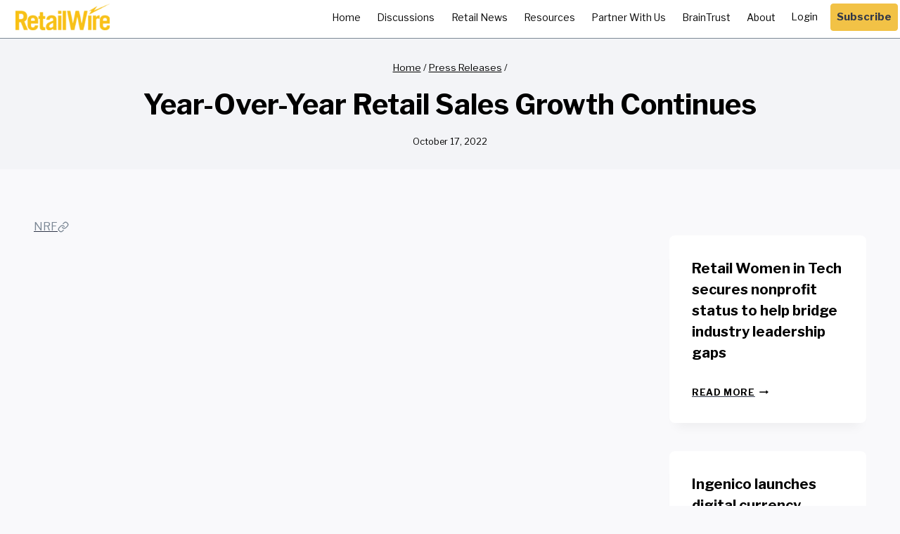

--- FILE ---
content_type: text/html; charset=UTF-8
request_url: https://retailwire.com/press_releases/year-over-year-retail-sales-growth-continues/
body_size: 42761
content:
<!doctype html>
<html lang="en-US" prefix="og: https://ogp.me/ns#" class="no-js" itemtype="https://schema.org/Blog" itemscope>
<head>
	<meta charset="UTF-8">
	<meta name="viewport" content="width=device-width, initial-scale=1, minimum-scale=1">
	
<!-- Search Engine Optimization by Rank Math PRO - https://rankmath.com/ -->
<title>Year-Over-Year Retail Sales Growth Continues - RetailWire</title>
<meta name="robots" content="follow, index, max-snippet:-1, max-video-preview:-1, max-image-preview:large"/>
<link rel="canonical" href="https://retailwire.com/press_releases/year-over-year-retail-sales-growth-continues/" />
<meta property="og:locale" content="en_US" />
<meta property="og:type" content="article" />
<meta property="og:title" content="Year-Over-Year Retail Sales Growth Continues - RetailWire" />
<meta property="og:url" content="https://retailwire.com/press_releases/year-over-year-retail-sales-growth-continues/" />
<meta property="og:site_name" content="RetailWire" />
<meta name="twitter:card" content="summary" />
<meta name="twitter:title" content="Year-Over-Year Retail Sales Growth Continues - RetailWire" />
<meta name="twitter:site" content="@RetailWire" />
<meta name="twitter:creator" content="@rickmoss" />
<script type="application/ld+json" class="rank-math-schema-pro">{"@context":"https://schema.org","@graph":[{"@type":"BreadcrumbList","@id":"https://retailwire.com/press_releases/year-over-year-retail-sales-growth-continues/#breadcrumb","itemListElement":[{"@type":"ListItem","position":"1","item":{"@id":"https://retailwire.com","name":"Home"}},{"@type":"ListItem","position":"2","item":{"@id":"https://retailwire.com/press_releases/","name":"Press Releases"}},{"@type":"ListItem","position":"3","item":{"@id":"https://retailwire.com/press_releases/year-over-year-retail-sales-growth-continues/","name":"Year-Over-Year Retail Sales Growth Continues"}}]}]}</script>
<!-- /Rank Math WordPress SEO plugin -->

<link rel='dns-prefetch' href='//cdn.amplitude.com' />
<link rel='dns-prefetch' href='//www.google.com' />
<link rel="alternate" type="application/rss+xml" title="RetailWire &raquo; Feed" href="https://retailwire.com/feed/" />
<link rel="alternate" type="application/rss+xml" title="RetailWire &raquo; Comments Feed" href="https://retailwire.com/comments/feed/" />
			<script>document.documentElement.classList.remove( 'no-js' );</script>
			<link rel="alternate" type="application/rss+xml" title="RetailWire &raquo; Year-Over-Year Retail Sales Growth Continues Comments Feed" href="https://retailwire.com/press_releases/year-over-year-retail-sales-growth-continues/feed/" />
<link rel="alternate" title="oEmbed (JSON)" type="application/json+oembed" href="https://retailwire.com/wp-json/oembed/1.0/embed?url=https%3A%2F%2Fretailwire.com%2Fpress_releases%2Fyear-over-year-retail-sales-growth-continues%2F" />
<link rel="alternate" title="oEmbed (XML)" type="text/xml+oembed" href="https://retailwire.com/wp-json/oembed/1.0/embed?url=https%3A%2F%2Fretailwire.com%2Fpress_releases%2Fyear-over-year-retail-sales-growth-continues%2F&#038;format=xml" />
<!-- retailwire.com is managing ads with Advanced Ads 2.0.16 – https://wpadvancedads.com/ --><script id="retai-ready">
			window.advanced_ads_ready=function(e,a){a=a||"complete";var d=function(e){return"interactive"===a?"loading"!==e:"complete"===e};d(document.readyState)?e():document.addEventListener("readystatechange",(function(a){d(a.target.readyState)&&e()}),{once:"interactive"===a})},window.advanced_ads_ready_queue=window.advanced_ads_ready_queue||[];		</script>
		<style id='wp-img-auto-sizes-contain-inline-css'>
img:is([sizes=auto i],[sizes^="auto," i]){contain-intrinsic-size:3000px 1500px}
/*# sourceURL=wp-img-auto-sizes-contain-inline-css */
</style>
<link rel='stylesheet' id='kadence-blocks-rowlayout-css' href='https://retailwire.com/wp-content/plugins/kadence-blocks/dist/style-blocks-rowlayout.css?ver=3.5.32' media='all' />
<link rel='stylesheet' id='kadence-blocks-column-css' href='https://retailwire.com/wp-content/plugins/kadence-blocks/dist/style-blocks-column.css?ver=3.5.32' media='all' />
<style id='kadence-blocks-advancedheading-inline-css'>
	.wp-block-kadence-advancedheading mark{background:transparent;border-style:solid;border-width:0}
	.wp-block-kadence-advancedheading mark.kt-highlight{color:#f76a0c;}
	.kb-adv-heading-icon{display: inline-flex;justify-content: center;align-items: center;}
	.is-layout-constrained > .kb-advanced-heading-link {display: block;}.wp-block-kadence-advancedheading.has-background{padding: 0;}	.single-content .kadence-advanced-heading-wrapper h1,
	.single-content .kadence-advanced-heading-wrapper h2,
	.single-content .kadence-advanced-heading-wrapper h3,
	.single-content .kadence-advanced-heading-wrapper h4,
	.single-content .kadence-advanced-heading-wrapper h5,
	.single-content .kadence-advanced-heading-wrapper h6 {margin: 1.5em 0 .5em;}
	.single-content .kadence-advanced-heading-wrapper+* { margin-top:0;}.kb-screen-reader-text{position:absolute;width:1px;height:1px;padding:0;margin:-1px;overflow:hidden;clip:rect(0,0,0,0);}
/*# sourceURL=kadence-blocks-advancedheading-inline-css */
</style>
<style id='wp-emoji-styles-inline-css'>

	img.wp-smiley, img.emoji {
		display: inline !important;
		border: none !important;
		box-shadow: none !important;
		height: 1em !important;
		width: 1em !important;
		margin: 0 0.07em !important;
		vertical-align: -0.1em !important;
		background: none !important;
		padding: 0 !important;
	}
/*# sourceURL=wp-emoji-styles-inline-css */
</style>
<style id='wp-block-library-inline-css'>
:root{--wp-block-synced-color:#7a00df;--wp-block-synced-color--rgb:122,0,223;--wp-bound-block-color:var(--wp-block-synced-color);--wp-editor-canvas-background:#ddd;--wp-admin-theme-color:#007cba;--wp-admin-theme-color--rgb:0,124,186;--wp-admin-theme-color-darker-10:#006ba1;--wp-admin-theme-color-darker-10--rgb:0,107,160.5;--wp-admin-theme-color-darker-20:#005a87;--wp-admin-theme-color-darker-20--rgb:0,90,135;--wp-admin-border-width-focus:2px}@media (min-resolution:192dpi){:root{--wp-admin-border-width-focus:1.5px}}.wp-element-button{cursor:pointer}:root .has-very-light-gray-background-color{background-color:#eee}:root .has-very-dark-gray-background-color{background-color:#313131}:root .has-very-light-gray-color{color:#eee}:root .has-very-dark-gray-color{color:#313131}:root .has-vivid-green-cyan-to-vivid-cyan-blue-gradient-background{background:linear-gradient(135deg,#00d084,#0693e3)}:root .has-purple-crush-gradient-background{background:linear-gradient(135deg,#34e2e4,#4721fb 50%,#ab1dfe)}:root .has-hazy-dawn-gradient-background{background:linear-gradient(135deg,#faaca8,#dad0ec)}:root .has-subdued-olive-gradient-background{background:linear-gradient(135deg,#fafae1,#67a671)}:root .has-atomic-cream-gradient-background{background:linear-gradient(135deg,#fdd79a,#004a59)}:root .has-nightshade-gradient-background{background:linear-gradient(135deg,#330968,#31cdcf)}:root .has-midnight-gradient-background{background:linear-gradient(135deg,#020381,#2874fc)}:root{--wp--preset--font-size--normal:16px;--wp--preset--font-size--huge:42px}.has-regular-font-size{font-size:1em}.has-larger-font-size{font-size:2.625em}.has-normal-font-size{font-size:var(--wp--preset--font-size--normal)}.has-huge-font-size{font-size:var(--wp--preset--font-size--huge)}.has-text-align-center{text-align:center}.has-text-align-left{text-align:left}.has-text-align-right{text-align:right}.has-fit-text{white-space:nowrap!important}#end-resizable-editor-section{display:none}.aligncenter{clear:both}.items-justified-left{justify-content:flex-start}.items-justified-center{justify-content:center}.items-justified-right{justify-content:flex-end}.items-justified-space-between{justify-content:space-between}.screen-reader-text{border:0;clip-path:inset(50%);height:1px;margin:-1px;overflow:hidden;padding:0;position:absolute;width:1px;word-wrap:normal!important}.screen-reader-text:focus{background-color:#ddd;clip-path:none;color:#444;display:block;font-size:1em;height:auto;left:5px;line-height:normal;padding:15px 23px 14px;text-decoration:none;top:5px;width:auto;z-index:100000}html :where(.has-border-color){border-style:solid}html :where([style*=border-top-color]){border-top-style:solid}html :where([style*=border-right-color]){border-right-style:solid}html :where([style*=border-bottom-color]){border-bottom-style:solid}html :where([style*=border-left-color]){border-left-style:solid}html :where([style*=border-width]){border-style:solid}html :where([style*=border-top-width]){border-top-style:solid}html :where([style*=border-right-width]){border-right-style:solid}html :where([style*=border-bottom-width]){border-bottom-style:solid}html :where([style*=border-left-width]){border-left-style:solid}html :where(img[class*=wp-image-]){height:auto;max-width:100%}:where(figure){margin:0 0 1em}html :where(.is-position-sticky){--wp-admin--admin-bar--position-offset:var(--wp-admin--admin-bar--height,0px)}@media screen and (max-width:600px){html :where(.is-position-sticky){--wp-admin--admin-bar--position-offset:0px}}

/*# sourceURL=wp-block-library-inline-css */
</style><style id='wp-block-search-inline-css'>
.wp-block-search__button{margin-left:10px;word-break:normal}.wp-block-search__button.has-icon{line-height:0}.wp-block-search__button svg{height:1.25em;min-height:24px;min-width:24px;width:1.25em;fill:currentColor;vertical-align:text-bottom}:where(.wp-block-search__button){border:1px solid #ccc;padding:6px 10px}.wp-block-search__inside-wrapper{display:flex;flex:auto;flex-wrap:nowrap;max-width:100%}.wp-block-search__label{width:100%}.wp-block-search.wp-block-search__button-only .wp-block-search__button{box-sizing:border-box;display:flex;flex-shrink:0;justify-content:center;margin-left:0;max-width:100%}.wp-block-search.wp-block-search__button-only .wp-block-search__inside-wrapper{min-width:0!important;transition-property:width}.wp-block-search.wp-block-search__button-only .wp-block-search__input{flex-basis:100%;transition-duration:.3s}.wp-block-search.wp-block-search__button-only.wp-block-search__searchfield-hidden,.wp-block-search.wp-block-search__button-only.wp-block-search__searchfield-hidden .wp-block-search__inside-wrapper{overflow:hidden}.wp-block-search.wp-block-search__button-only.wp-block-search__searchfield-hidden .wp-block-search__input{border-left-width:0!important;border-right-width:0!important;flex-basis:0;flex-grow:0;margin:0;min-width:0!important;padding-left:0!important;padding-right:0!important;width:0!important}:where(.wp-block-search__input){appearance:none;border:1px solid #949494;flex-grow:1;font-family:inherit;font-size:inherit;font-style:inherit;font-weight:inherit;letter-spacing:inherit;line-height:inherit;margin-left:0;margin-right:0;min-width:3rem;padding:8px;text-decoration:unset!important;text-transform:inherit}:where(.wp-block-search__button-inside .wp-block-search__inside-wrapper){background-color:#fff;border:1px solid #949494;box-sizing:border-box;padding:4px}:where(.wp-block-search__button-inside .wp-block-search__inside-wrapper) .wp-block-search__input{border:none;border-radius:0;padding:0 4px}:where(.wp-block-search__button-inside .wp-block-search__inside-wrapper) .wp-block-search__input:focus{outline:none}:where(.wp-block-search__button-inside .wp-block-search__inside-wrapper) :where(.wp-block-search__button){padding:4px 8px}.wp-block-search.aligncenter .wp-block-search__inside-wrapper{margin:auto}.wp-block[data-align=right] .wp-block-search.wp-block-search__button-only .wp-block-search__inside-wrapper{float:right}
/*# sourceURL=https://retailwire.com/wp-includes/blocks/search/style.min.css */
</style>
<style id='wp-block-site-logo-inline-css'>
.wp-block-site-logo{box-sizing:border-box;line-height:0}.wp-block-site-logo a{display:inline-block;line-height:0}.wp-block-site-logo.is-default-size img{height:auto;width:120px}.wp-block-site-logo img{height:auto;max-width:100%}.wp-block-site-logo a,.wp-block-site-logo img{border-radius:inherit}.wp-block-site-logo.aligncenter{margin-left:auto;margin-right:auto;text-align:center}:root :where(.wp-block-site-logo.is-style-rounded){border-radius:9999px}
/*# sourceURL=https://retailwire.com/wp-includes/blocks/site-logo/style.min.css */
</style>
<style id='wp-block-paragraph-inline-css'>
.is-small-text{font-size:.875em}.is-regular-text{font-size:1em}.is-large-text{font-size:2.25em}.is-larger-text{font-size:3em}.has-drop-cap:not(:focus):first-letter{float:left;font-size:8.4em;font-style:normal;font-weight:100;line-height:.68;margin:.05em .1em 0 0;text-transform:uppercase}body.rtl .has-drop-cap:not(:focus):first-letter{float:none;margin-left:.1em}p.has-drop-cap.has-background{overflow:hidden}:root :where(p.has-background){padding:1.25em 2.375em}:where(p.has-text-color:not(.has-link-color)) a{color:inherit}p.has-text-align-left[style*="writing-mode:vertical-lr"],p.has-text-align-right[style*="writing-mode:vertical-rl"]{rotate:180deg}
/*# sourceURL=https://retailwire.com/wp-includes/blocks/paragraph/style.min.css */
</style>
<style id='global-styles-inline-css'>
:root{--wp--preset--aspect-ratio--square: 1;--wp--preset--aspect-ratio--4-3: 4/3;--wp--preset--aspect-ratio--3-4: 3/4;--wp--preset--aspect-ratio--3-2: 3/2;--wp--preset--aspect-ratio--2-3: 2/3;--wp--preset--aspect-ratio--16-9: 16/9;--wp--preset--aspect-ratio--9-16: 9/16;--wp--preset--color--black: #000000;--wp--preset--color--cyan-bluish-gray: #abb8c3;--wp--preset--color--white: #ffffff;--wp--preset--color--pale-pink: #f78da7;--wp--preset--color--vivid-red: #cf2e2e;--wp--preset--color--luminous-vivid-orange: #ff6900;--wp--preset--color--luminous-vivid-amber: #fcb900;--wp--preset--color--light-green-cyan: #7bdcb5;--wp--preset--color--vivid-green-cyan: #00d084;--wp--preset--color--pale-cyan-blue: #8ed1fc;--wp--preset--color--vivid-cyan-blue: #0693e3;--wp--preset--color--vivid-purple: #9b51e0;--wp--preset--color--theme-palette-1: var(--global-palette1);--wp--preset--color--theme-palette-2: var(--global-palette2);--wp--preset--color--theme-palette-3: var(--global-palette3);--wp--preset--color--theme-palette-4: var(--global-palette4);--wp--preset--color--theme-palette-5: var(--global-palette5);--wp--preset--color--theme-palette-6: var(--global-palette6);--wp--preset--color--theme-palette-7: var(--global-palette7);--wp--preset--color--theme-palette-8: var(--global-palette8);--wp--preset--color--theme-palette-9: var(--global-palette9);--wp--preset--color--theme-palette-10: var(--global-palette10);--wp--preset--color--theme-palette-11: var(--global-palette11);--wp--preset--color--theme-palette-12: var(--global-palette12);--wp--preset--color--theme-palette-13: var(--global-palette13);--wp--preset--color--theme-palette-14: var(--global-palette14);--wp--preset--color--theme-palette-15: var(--global-palette15);--wp--preset--gradient--vivid-cyan-blue-to-vivid-purple: linear-gradient(135deg,rgb(6,147,227) 0%,rgb(155,81,224) 100%);--wp--preset--gradient--light-green-cyan-to-vivid-green-cyan: linear-gradient(135deg,rgb(122,220,180) 0%,rgb(0,208,130) 100%);--wp--preset--gradient--luminous-vivid-amber-to-luminous-vivid-orange: linear-gradient(135deg,rgb(252,185,0) 0%,rgb(255,105,0) 100%);--wp--preset--gradient--luminous-vivid-orange-to-vivid-red: linear-gradient(135deg,rgb(255,105,0) 0%,rgb(207,46,46) 100%);--wp--preset--gradient--very-light-gray-to-cyan-bluish-gray: linear-gradient(135deg,rgb(238,238,238) 0%,rgb(169,184,195) 100%);--wp--preset--gradient--cool-to-warm-spectrum: linear-gradient(135deg,rgb(74,234,220) 0%,rgb(151,120,209) 20%,rgb(207,42,186) 40%,rgb(238,44,130) 60%,rgb(251,105,98) 80%,rgb(254,248,76) 100%);--wp--preset--gradient--blush-light-purple: linear-gradient(135deg,rgb(255,206,236) 0%,rgb(152,150,240) 100%);--wp--preset--gradient--blush-bordeaux: linear-gradient(135deg,rgb(254,205,165) 0%,rgb(254,45,45) 50%,rgb(107,0,62) 100%);--wp--preset--gradient--luminous-dusk: linear-gradient(135deg,rgb(255,203,112) 0%,rgb(199,81,192) 50%,rgb(65,88,208) 100%);--wp--preset--gradient--pale-ocean: linear-gradient(135deg,rgb(255,245,203) 0%,rgb(182,227,212) 50%,rgb(51,167,181) 100%);--wp--preset--gradient--electric-grass: linear-gradient(135deg,rgb(202,248,128) 0%,rgb(113,206,126) 100%);--wp--preset--gradient--midnight: linear-gradient(135deg,rgb(2,3,129) 0%,rgb(40,116,252) 100%);--wp--preset--font-size--small: var(--global-font-size-small);--wp--preset--font-size--medium: var(--global-font-size-medium);--wp--preset--font-size--large: var(--global-font-size-large);--wp--preset--font-size--x-large: 42px;--wp--preset--font-size--larger: var(--global-font-size-larger);--wp--preset--font-size--xxlarge: var(--global-font-size-xxlarge);--wp--preset--spacing--20: 0.44rem;--wp--preset--spacing--30: 0.67rem;--wp--preset--spacing--40: 1rem;--wp--preset--spacing--50: 1.5rem;--wp--preset--spacing--60: 2.25rem;--wp--preset--spacing--70: 3.38rem;--wp--preset--spacing--80: 5.06rem;--wp--preset--shadow--natural: 6px 6px 9px rgba(0, 0, 0, 0.2);--wp--preset--shadow--deep: 12px 12px 50px rgba(0, 0, 0, 0.4);--wp--preset--shadow--sharp: 6px 6px 0px rgba(0, 0, 0, 0.2);--wp--preset--shadow--outlined: 6px 6px 0px -3px rgb(255, 255, 255), 6px 6px rgb(0, 0, 0);--wp--preset--shadow--crisp: 6px 6px 0px rgb(0, 0, 0);}:where(.is-layout-flex){gap: 0.5em;}:where(.is-layout-grid){gap: 0.5em;}body .is-layout-flex{display: flex;}.is-layout-flex{flex-wrap: wrap;align-items: center;}.is-layout-flex > :is(*, div){margin: 0;}body .is-layout-grid{display: grid;}.is-layout-grid > :is(*, div){margin: 0;}:where(.wp-block-columns.is-layout-flex){gap: 2em;}:where(.wp-block-columns.is-layout-grid){gap: 2em;}:where(.wp-block-post-template.is-layout-flex){gap: 1.25em;}:where(.wp-block-post-template.is-layout-grid){gap: 1.25em;}.has-black-color{color: var(--wp--preset--color--black) !important;}.has-cyan-bluish-gray-color{color: var(--wp--preset--color--cyan-bluish-gray) !important;}.has-white-color{color: var(--wp--preset--color--white) !important;}.has-pale-pink-color{color: var(--wp--preset--color--pale-pink) !important;}.has-vivid-red-color{color: var(--wp--preset--color--vivid-red) !important;}.has-luminous-vivid-orange-color{color: var(--wp--preset--color--luminous-vivid-orange) !important;}.has-luminous-vivid-amber-color{color: var(--wp--preset--color--luminous-vivid-amber) !important;}.has-light-green-cyan-color{color: var(--wp--preset--color--light-green-cyan) !important;}.has-vivid-green-cyan-color{color: var(--wp--preset--color--vivid-green-cyan) !important;}.has-pale-cyan-blue-color{color: var(--wp--preset--color--pale-cyan-blue) !important;}.has-vivid-cyan-blue-color{color: var(--wp--preset--color--vivid-cyan-blue) !important;}.has-vivid-purple-color{color: var(--wp--preset--color--vivid-purple) !important;}.has-black-background-color{background-color: var(--wp--preset--color--black) !important;}.has-cyan-bluish-gray-background-color{background-color: var(--wp--preset--color--cyan-bluish-gray) !important;}.has-white-background-color{background-color: var(--wp--preset--color--white) !important;}.has-pale-pink-background-color{background-color: var(--wp--preset--color--pale-pink) !important;}.has-vivid-red-background-color{background-color: var(--wp--preset--color--vivid-red) !important;}.has-luminous-vivid-orange-background-color{background-color: var(--wp--preset--color--luminous-vivid-orange) !important;}.has-luminous-vivid-amber-background-color{background-color: var(--wp--preset--color--luminous-vivid-amber) !important;}.has-light-green-cyan-background-color{background-color: var(--wp--preset--color--light-green-cyan) !important;}.has-vivid-green-cyan-background-color{background-color: var(--wp--preset--color--vivid-green-cyan) !important;}.has-pale-cyan-blue-background-color{background-color: var(--wp--preset--color--pale-cyan-blue) !important;}.has-vivid-cyan-blue-background-color{background-color: var(--wp--preset--color--vivid-cyan-blue) !important;}.has-vivid-purple-background-color{background-color: var(--wp--preset--color--vivid-purple) !important;}.has-black-border-color{border-color: var(--wp--preset--color--black) !important;}.has-cyan-bluish-gray-border-color{border-color: var(--wp--preset--color--cyan-bluish-gray) !important;}.has-white-border-color{border-color: var(--wp--preset--color--white) !important;}.has-pale-pink-border-color{border-color: var(--wp--preset--color--pale-pink) !important;}.has-vivid-red-border-color{border-color: var(--wp--preset--color--vivid-red) !important;}.has-luminous-vivid-orange-border-color{border-color: var(--wp--preset--color--luminous-vivid-orange) !important;}.has-luminous-vivid-amber-border-color{border-color: var(--wp--preset--color--luminous-vivid-amber) !important;}.has-light-green-cyan-border-color{border-color: var(--wp--preset--color--light-green-cyan) !important;}.has-vivid-green-cyan-border-color{border-color: var(--wp--preset--color--vivid-green-cyan) !important;}.has-pale-cyan-blue-border-color{border-color: var(--wp--preset--color--pale-cyan-blue) !important;}.has-vivid-cyan-blue-border-color{border-color: var(--wp--preset--color--vivid-cyan-blue) !important;}.has-vivid-purple-border-color{border-color: var(--wp--preset--color--vivid-purple) !important;}.has-vivid-cyan-blue-to-vivid-purple-gradient-background{background: var(--wp--preset--gradient--vivid-cyan-blue-to-vivid-purple) !important;}.has-light-green-cyan-to-vivid-green-cyan-gradient-background{background: var(--wp--preset--gradient--light-green-cyan-to-vivid-green-cyan) !important;}.has-luminous-vivid-amber-to-luminous-vivid-orange-gradient-background{background: var(--wp--preset--gradient--luminous-vivid-amber-to-luminous-vivid-orange) !important;}.has-luminous-vivid-orange-to-vivid-red-gradient-background{background: var(--wp--preset--gradient--luminous-vivid-orange-to-vivid-red) !important;}.has-very-light-gray-to-cyan-bluish-gray-gradient-background{background: var(--wp--preset--gradient--very-light-gray-to-cyan-bluish-gray) !important;}.has-cool-to-warm-spectrum-gradient-background{background: var(--wp--preset--gradient--cool-to-warm-spectrum) !important;}.has-blush-light-purple-gradient-background{background: var(--wp--preset--gradient--blush-light-purple) !important;}.has-blush-bordeaux-gradient-background{background: var(--wp--preset--gradient--blush-bordeaux) !important;}.has-luminous-dusk-gradient-background{background: var(--wp--preset--gradient--luminous-dusk) !important;}.has-pale-ocean-gradient-background{background: var(--wp--preset--gradient--pale-ocean) !important;}.has-electric-grass-gradient-background{background: var(--wp--preset--gradient--electric-grass) !important;}.has-midnight-gradient-background{background: var(--wp--preset--gradient--midnight) !important;}.has-small-font-size{font-size: var(--wp--preset--font-size--small) !important;}.has-medium-font-size{font-size: var(--wp--preset--font-size--medium) !important;}.has-large-font-size{font-size: var(--wp--preset--font-size--large) !important;}.has-x-large-font-size{font-size: var(--wp--preset--font-size--x-large) !important;}
/*# sourceURL=global-styles-inline-css */
</style>

<style id='classic-theme-styles-inline-css'>
/*! This file is auto-generated */
.wp-block-button__link{color:#fff;background-color:#32373c;border-radius:9999px;box-shadow:none;text-decoration:none;padding:calc(.667em + 2px) calc(1.333em + 2px);font-size:1.125em}.wp-block-file__button{background:#32373c;color:#fff;text-decoration:none}
/*# sourceURL=/wp-includes/css/classic-themes.min.css */
</style>
<link rel='stylesheet' id='wp-polls-css' href='https://retailwire.com/wp-content/plugins/wp-polls/polls-css.css?ver=2.77.3' media='all' />
<style id='wp-polls-inline-css'>
.wp-polls .pollbar {
	margin: 1px;
	font-size: 13px;
	line-height: 15px;
	height: 15px;
	background: #509cd0;
	border: 1px solid #509cd0;
}

/*# sourceURL=wp-polls-inline-css */
</style>
<link rel='stylesheet' id='wpum-frontend-css' href='https://retailwire.com/wp-content/plugins/wp-user-manager/assets/css/wpum.min.css?ver=2.9.13' media='all' />
<link rel='stylesheet' id='kadence-global-css' href='https://retailwire.com/wp-content/themes/kadence/assets/css/global.min.css?ver=1.4.3' media='all' />
<style id='kadence-global-inline-css'>
/* Kadence Base CSS */
:root{--global-palette1:#f2c246;--global-palette2:#ffb34f;--global-palette3:#2f3648;--global-palette4:#455770;--global-palette5:#000000;--global-palette6:#7b8794;--global-palette7:#f3f4f7;--global-palette8:#f9f9fb;--global-palette9:#ffffff;--global-palette10:oklch(from var(--global-palette1) calc(l + 0.10 * (1 - l)) calc(c * 1.00) calc(h + 180) / 100%);--global-palette11:#13612e;--global-palette12:#1159af;--global-palette13:#b82105;--global-palette14:#f7630c;--global-palette15:#f5a524;--global-palette9rgb:255, 255, 255;--global-palette-highlight:var(--global-palette3);--global-palette-highlight-alt:rgba(0,0,0,0.47);--global-palette-highlight-alt2:rgba(255,255,255,0);--global-palette-btn-bg:var(--global-palette1);--global-palette-btn-bg-hover:var(--global-palette2);--global-palette-btn:var(--global-palette3);--global-palette-btn-hover:var(--global-palette3);--global-palette-btn-sec-bg:var(--global-palette7);--global-palette-btn-sec-bg-hover:var(--global-palette2);--global-palette-btn-sec:var(--global-palette3);--global-palette-btn-sec-hover:var(--global-palette9);--global-body-font-family:'Libre Franklin', sans-serif;--global-heading-font-family:'Libre Franklin', sans-serif;--global-primary-nav-font-family:var(--global-body-font-family, inherit);--global-fallback-font:sans-serif;--global-display-fallback-font:sans-serif;--global-content-width:1290px;--global-content-wide-width:calc(1290px + 230px);--global-content-narrow-width:842px;--global-content-edge-padding:1.5rem;--global-content-boxed-padding:2rem;--global-calc-content-width:calc(1290px - var(--global-content-edge-padding) - var(--global-content-edge-padding) );--wp--style--global--content-size:var(--global-calc-content-width);}.wp-site-blocks{--global-vw:calc( 100vw - ( 0.5 * var(--scrollbar-offset)));}body{background:var(--global-palette8);}body, input, select, optgroup, textarea{font-style:normal;font-weight:normal;font-size:16px;line-height:1.5;letter-spacing:0em;font-family:var(--global-body-font-family);color:var(--global-palette5);}.content-bg, body.content-style-unboxed .site{background:var(--global-palette9);}@media all and (max-width: 1024px){body{font-size:16px;}}@media all and (max-width: 767px){body{font-size:16px;}}h1,h2,h3,h4,h5,h6{font-family:var(--global-heading-font-family);}h1{font-style:normal;font-weight:700;font-size:30px;line-height:1.5;color:var(--global-palette5);}h2{font-style:normal;font-weight:700;font-size:18px;line-height:1.5;color:var(--global-palette5);}h3{font-style:normal;font-weight:700;font-size:17px;line-height:1.5;color:var(--global-palette5);}h4{font-style:normal;font-weight:700;font-size:16px;line-height:1.5;color:var(--global-palette5);}h5{font-style:normal;font-weight:700;font-size:14px;line-height:1.5;color:var(--global-palette5);}h6{font-style:normal;font-weight:normal;font-size:14px;line-height:1.5;letter-spacing:1px;text-transform:uppercase;color:var(--global-palette4);}@media all and (max-width: 1024px){h1{font-size:48px;}h2{font-size:36px;}}@media all and (max-width: 767px){h1{font-size:35px;}h2{font-size:30px;}}.entry-hero .kadence-breadcrumbs{max-width:1290px;}.site-container, .site-header-row-layout-contained, .site-footer-row-layout-contained, .entry-hero-layout-contained, .comments-area, .alignfull > .wp-block-cover__inner-container, .alignwide > .wp-block-cover__inner-container{max-width:var(--global-content-width);}.content-width-narrow .content-container.site-container, .content-width-narrow .hero-container.site-container{max-width:var(--global-content-narrow-width);}@media all and (min-width: 1520px){.wp-site-blocks .content-container  .alignwide{margin-left:-115px;margin-right:-115px;width:unset;max-width:unset;}}@media all and (min-width: 1102px){.content-width-narrow .wp-site-blocks .content-container .alignwide{margin-left:-130px;margin-right:-130px;width:unset;max-width:unset;}}.content-style-boxed .wp-site-blocks .entry-content .alignwide{margin-left:calc( -1 * var( --global-content-boxed-padding ) );margin-right:calc( -1 * var( --global-content-boxed-padding ) );}.content-area{margin-top:5rem;margin-bottom:5rem;}@media all and (max-width: 1024px){.content-area{margin-top:3rem;margin-bottom:3rem;}}@media all and (max-width: 767px){.content-area{margin-top:2rem;margin-bottom:2rem;}}@media all and (max-width: 1024px){:root{--global-content-boxed-padding:2rem;}}@media all and (max-width: 767px){:root{--global-content-boxed-padding:1.5rem;}}.entry-content-wrap{padding:2rem;}@media all and (max-width: 1024px){.entry-content-wrap{padding:2rem;}}@media all and (max-width: 767px){.entry-content-wrap{padding:1.5rem;}}.entry.single-entry{box-shadow:0px 15px 15px -10px rgba(0,0,0,0.05);border-radius:8px 8px 8px 8px;}.entry.loop-entry{border-radius:8px 8px 8px 8px;overflow:hidden;box-shadow:0px 15px 15px -10px rgba(0,0,0,0.05);}.loop-entry .entry-content-wrap{padding:2rem;}@media all and (max-width: 1024px){.loop-entry .entry-content-wrap{padding:2rem;}}@media all and (max-width: 767px){.loop-entry .entry-content-wrap{padding:1.5rem;}}button, .button, .wp-block-button__link, input[type="button"], input[type="reset"], input[type="submit"], .fl-button, .elementor-button-wrapper .elementor-button, .wc-block-components-checkout-place-order-button, .wc-block-cart__submit{font-style:normal;font-weight:700;border-radius:9px;padding:8px 23px 8px 23px;box-shadow:0px 0px 0px -7px rgba(0,0,0,0);}.wp-block-button.is-style-outline .wp-block-button__link{padding:8px 23px 8px 23px;}button:hover, button:focus, button:active, .button:hover, .button:focus, .button:active, .wp-block-button__link:hover, .wp-block-button__link:focus, .wp-block-button__link:active, input[type="button"]:hover, input[type="button"]:focus, input[type="button"]:active, input[type="reset"]:hover, input[type="reset"]:focus, input[type="reset"]:active, input[type="submit"]:hover, input[type="submit"]:focus, input[type="submit"]:active, .elementor-button-wrapper .elementor-button:hover, .elementor-button-wrapper .elementor-button:focus, .elementor-button-wrapper .elementor-button:active, .wc-block-cart__submit:hover{box-shadow:0px 15px 25px -7px rgba(0,0,0,0.1);}.kb-button.kb-btn-global-outline.kb-btn-global-inherit{padding-top:calc(8px - 2px);padding-right:calc(23px - 2px);padding-bottom:calc(8px - 2px);padding-left:calc(23px - 2px);}button.button-style-secondary, .button.button-style-secondary, .wp-block-button__link.button-style-secondary, input[type="button"].button-style-secondary, input[type="reset"].button-style-secondary, input[type="submit"].button-style-secondary, .fl-button.button-style-secondary, .elementor-button-wrapper .elementor-button.button-style-secondary, .wc-block-components-checkout-place-order-button.button-style-secondary, .wc-block-cart__submit.button-style-secondary{font-style:normal;font-weight:700;}.entry-content :where(.wp-block-image) img, .entry-content :where(.wp-block-kadence-image) img{border-radius:6px;}@media all and (min-width: 1025px){.transparent-header .entry-hero .entry-hero-container-inner{padding-top:11px;}}@media all and (max-width: 1024px){.mobile-transparent-header .entry-hero .entry-hero-container-inner{padding-top:11px;}}@media all and (max-width: 767px){.mobile-transparent-header .entry-hero .entry-hero-container-inner{padding-top:11px;}}.loop-entry.type-post h2.entry-title{font-style:normal;font-size:20px;color:var(--global-palette5);}body.single-press_releases .content-bg, body.content-style-unboxed.single-press_releases .site{background:var(--global-palette9);}.wp-site-blocks .press_releases-title h1{font-style:normal;font-size:40px;}.entry-hero.press_releases-hero-section .entry-header{min-height:186px;}
/* Kadence Header CSS */
@media all and (max-width: 1024px){.mobile-transparent-header #masthead{position:absolute;left:0px;right:0px;z-index:100;}.kadence-scrollbar-fixer.mobile-transparent-header #masthead{right:var(--scrollbar-offset,0);}.mobile-transparent-header #masthead, .mobile-transparent-header .site-top-header-wrap .site-header-row-container-inner, .mobile-transparent-header .site-main-header-wrap .site-header-row-container-inner, .mobile-transparent-header .site-bottom-header-wrap .site-header-row-container-inner{background:transparent;}.site-header-row-tablet-layout-fullwidth, .site-header-row-tablet-layout-standard{padding:0px;}}@media all and (min-width: 1025px){.transparent-header #masthead{position:absolute;left:0px;right:0px;z-index:100;}.transparent-header.kadence-scrollbar-fixer #masthead{right:var(--scrollbar-offset,0);}.transparent-header #masthead, .transparent-header .site-top-header-wrap .site-header-row-container-inner, .transparent-header .site-main-header-wrap .site-header-row-container-inner, .transparent-header .site-bottom-header-wrap .site-header-row-container-inner{background:transparent;}}.site-branding a.brand img{max-width:134px;}.site-branding a.brand img.svg-logo-image{width:134px;}@media all and (max-width: 1024px){.site-branding a.brand img{max-width:177px;}.site-branding a.brand img.svg-logo-image{width:177px;}}@media all and (max-width: 767px){.site-branding a.brand img{max-width:114px;}.site-branding a.brand img.svg-logo-image{width:114px;}}.site-branding{padding:0px 0px 0px 0px;}#masthead, #masthead .kadence-sticky-header.item-is-fixed:not(.item-at-start):not(.site-header-row-container):not(.site-main-header-wrap), #masthead .kadence-sticky-header.item-is-fixed:not(.item-at-start) > .site-header-row-container-inner{background:#ffffff;}.site-main-header-wrap .site-header-row-container-inner{border-bottom:1px solid var(--global-palette6);}.site-main-header-inner-wrap{min-height:11px;}.site-main-header-wrap .site-header-row-container-inner>.site-container{padding:6px 0px 0px 22px;}.site-main-header-wrap.site-header-row-container.site-header-focus-item.site-header-row-layout-standard.kadence-sticky-header.item-is-fixed.item-is-stuck, .site-header-upper-inner-wrap.kadence-sticky-header.item-is-fixed.item-is-stuck, .site-header-inner-wrap.kadence-sticky-header.item-is-fixed.item-is-stuck, .site-top-header-wrap.site-header-row-container.site-header-focus-item.site-header-row-layout-standard.kadence-sticky-header.item-is-fixed.item-is-stuck, .site-bottom-header-wrap.site-header-row-container.site-header-focus-item.site-header-row-layout-standard.kadence-sticky-header.item-is-fixed.item-is-stuck{box-shadow:0px 0px 0px 0px rgba(0,0,0,0);}.header-navigation[class*="header-navigation-style-underline"] .header-menu-container.primary-menu-container>ul>li>a:after{width:calc( 100% - 1.66em);}.main-navigation .primary-menu-container > ul > li.menu-item > a{padding-left:calc(1.66em / 2);padding-right:calc(1.66em / 2);color:#070707;}.main-navigation .primary-menu-container > ul > li.menu-item .dropdown-nav-special-toggle{right:calc(1.66em / 2);}.main-navigation .primary-menu-container > ul li.menu-item > a{font-style:normal;font-weight:normal;font-size:14px;font-family:var(--global-primary-nav-font-family);text-transform:none;}.main-navigation .primary-menu-container > ul > li.menu-item > a:hover{color:var(--global-palette6);}.main-navigation .primary-menu-container > ul > li.menu-item.current-menu-item > a{color:var(--global-palette1);}.header-navigation .header-menu-container ul ul.sub-menu, .header-navigation .header-menu-container ul ul.submenu{background:var(--global-palette4);box-shadow:0px 2px 13px 0px rgba(0,0,0,0.1);}.header-navigation .header-menu-container ul ul li.menu-item, .header-menu-container ul.menu > li.kadence-menu-mega-enabled > ul > li.menu-item > a{border-bottom:1px solid rgba(255,255,255,0.1);border-radius:0px 0px 0px 0px;}.header-navigation .header-menu-container ul ul li.menu-item > a{width:200px;padding-top:1em;padding-bottom:1em;color:var(--global-palette8);font-style:normal;font-weight:500;font-size:14px;}.header-navigation .header-menu-container ul ul li.menu-item > a:hover{color:var(--global-palette2);background:var(--global-palette4);border-radius:0px 0px 0px 0px;}.header-navigation .header-menu-container ul ul li.menu-item.current-menu-item > a{color:var(--global-palette2);background:var(--global-palette4);border-radius:0px 0px 0px 0px;}.mobile-toggle-open-container .menu-toggle-open, .mobile-toggle-open-container .menu-toggle-open:focus{background:var(--global-palette3);color:var(--global-palette9);padding:0.4em 0.6em 0.4em 0.6em;font-style:normal;font-weight:700;font-size:14px;font-family:var(--global-body-font-family, inherit);}.mobile-toggle-open-container .menu-toggle-open.menu-toggle-style-bordered{border:2px solid currentColor;}.mobile-toggle-open-container .menu-toggle-open .menu-toggle-icon{font-size:18px;}.mobile-toggle-open-container .menu-toggle-open:hover, .mobile-toggle-open-container .menu-toggle-open:focus-visible{color:var(--global-palette9);background:var(--global-palette6);}.mobile-navigation ul li{font-style:normal;font-weight:500;font-size:18px;line-height:1.2;font-family:Poppins, sans-serif;}@media all and (max-width: 767px){.mobile-navigation ul li{font-size:16px;}}.mobile-navigation ul li a{padding-top:1em;padding-bottom:1em;}.mobile-navigation ul li > a, .mobile-navigation ul li.menu-item-has-children > .drawer-nav-drop-wrap{color:var(--global-palette8);}.mobile-navigation ul li.current-menu-item > a, .mobile-navigation ul li.current-menu-item.menu-item-has-children > .drawer-nav-drop-wrap{color:var(--global-palette-highlight);}.mobile-navigation ul li.menu-item-has-children .drawer-nav-drop-wrap, .mobile-navigation ul li:not(.menu-item-has-children) a{border-bottom:1px solid rgba(255,255,255,0.1);}.mobile-navigation:not(.drawer-navigation-parent-toggle-true) ul li.menu-item-has-children .drawer-nav-drop-wrap button{border-left:1px solid rgba(255,255,255,0.1);}#mobile-drawer .drawer-inner, #mobile-drawer.popup-drawer-layout-fullwidth.popup-drawer-animation-slice .pop-portion-bg, #mobile-drawer.popup-drawer-layout-fullwidth.popup-drawer-animation-slice.pop-animated.show-drawer .drawer-inner{background:var(--global-palette3);}#mobile-drawer .drawer-header .drawer-toggle{padding:0.6em 0.15em 0.6em 0.15em;font-size:24px;}#main-header .header-button{font-style:normal;font-weight:700;font-size:15px;line-height:1.4;font-family:var(--global-body-font-family, inherit);margin:0px 3px 0px 8px;border-radius:4px 4px 4px 4px;color:var(--global-palette3);border:1px solid currentColor;border-color:var(--global-palette1);box-shadow:0px 0px 0px -7px rgba(0,0,0,0);}#main-header .header-button.button-size-custom{padding:8px 8px 8px 8px;}#main-header .header-button:hover{color:var(--global-palette5);background:#f7d169;box-shadow:0px 15px 25px 0px rgba(0,0,0,0.1);}
/* Kadence Footer CSS */
#colophon{background:rgba(69,87,112,0.86);}.site-middle-footer-inner-wrap{padding-top:30px;padding-bottom:30px;grid-column-gap:30px;grid-row-gap:30px;}.site-middle-footer-inner-wrap .widget{margin-bottom:30px;}.site-middle-footer-inner-wrap .site-footer-section:not(:last-child):after{right:calc(-30px / 2);}.site-top-footer-inner-wrap{padding-top:30px;padding-bottom:0px;grid-column-gap:16px;grid-row-gap:16px;}.site-top-footer-inner-wrap .widget{margin-bottom:61px;}.site-top-footer-inner-wrap .site-footer-section:not(:last-child):after{right:calc(-16px / 2);}.site-bottom-footer-wrap .site-footer-row-container-inner{border-top:1px solid var(--global-palette4);}.site-bottom-footer-inner-wrap{padding-top:20px;padding-bottom:20px;grid-column-gap:30px;}.site-bottom-footer-inner-wrap .widget{margin-bottom:30px;}.site-bottom-footer-inner-wrap .site-footer-section:not(:last-child):after{right:calc(-30px / 2);}.footer-social-wrap .footer-social-inner-wrap{font-size:1.1em;gap:0.5em;}.site-footer .site-footer-wrap .site-footer-section .footer-social-wrap .footer-social-inner-wrap .social-button{color:var(--global-palette9);background:var(--global-palette4);border:2px none transparent;border-radius:10px;}.site-footer .site-footer-wrap .site-footer-section .footer-social-wrap .footer-social-inner-wrap .social-button:hover{color:var(--global-palette1);}#colophon .footer-navigation .footer-menu-container > ul > li > a{padding-left:calc(2.8em / 2);padding-right:calc(2.8em / 2);padding-top:calc(0.6em / 2);padding-bottom:calc(0.6em / 2);color:var(--global-palette9);}#colophon .footer-navigation .footer-menu-container > ul li a{font-style:normal;font-weight:500;font-family:Poppins, sans-serif;}#colophon .footer-navigation .footer-menu-container > ul li a:hover{color:var(--global-palette2);}#colophon .footer-navigation .footer-menu-container > ul li.current-menu-item > a{color:var(--global-palette1);}
/* Kadence Pro Header CSS */
.header-navigation-dropdown-direction-left ul ul.submenu, .header-navigation-dropdown-direction-left ul ul.sub-menu{right:0px;left:auto;}.rtl .header-navigation-dropdown-direction-right ul ul.submenu, .rtl .header-navigation-dropdown-direction-right ul ul.sub-menu{left:0px;right:auto;}.header-account-button .nav-drop-title-wrap > .kadence-svg-iconset, .header-account-button > .kadence-svg-iconset{font-size:1.1em;}.site-header-item .header-account-button .nav-drop-title-wrap, .site-header-item .header-account-wrap > .header-account-button{display:flex;align-items:center;}.header-account-style-icon_label .header-account-label{padding-left:5px;}.header-account-style-label_icon .header-account-label{padding-right:5px;}.site-header-item .header-account-wrap .header-account-button{text-decoration:none;box-shadow:none;color:var(--global-palette5);background:transparent;padding:0.6em 0em 0.6em 0em;}.site-header-item .header-account-wrap .header-account-button:hover{color:var(--global-palette3);}.header-account-wrap .header-account-button .header-account-label{font-style:normal;font-weight:400;font-size:14px;font-family:var(--global-body-font-family, inherit);}.header-mobile-account-wrap .header-account-button .nav-drop-title-wrap > .kadence-svg-iconset, .header-mobile-account-wrap .header-account-button > .kadence-svg-iconset{font-size:1.2em;}.header-mobile-account-wrap .header-account-button .nav-drop-title-wrap, .header-mobile-account-wrap > .header-account-button{display:flex;align-items:center;}.header-mobile-account-wrap.header-account-style-icon_label .header-account-label{padding-left:5px;}.header-mobile-account-wrap.header-account-style-label_icon .header-account-label{padding-right:5px;}.header-mobile-account-wrap .header-account-button{text-decoration:none;box-shadow:none;color:inherit;background:transparent;padding:0.6em 0em 0.6em 0em;}#login-drawer .drawer-inner .drawer-content{display:flex;justify-content:center;align-items:center;position:absolute;top:0px;bottom:0px;left:0px;right:0px;padding:0px;}#loginform p label{display:block;}#login-drawer #loginform{width:100%;}#login-drawer #loginform input{width:100%;}#login-drawer #loginform input[type="checkbox"]{width:auto;}#login-drawer .drawer-inner .drawer-header{position:relative;z-index:100;}#login-drawer .drawer-content_inner.widget_login_form_inner{padding:2em;width:100%;max-width:350px;border-radius:.25rem;background:var(--global-palette9);color:var(--global-palette4);}#login-drawer .lost_password a{color:var(--global-palette6);}#login-drawer .lost_password, #login-drawer .register-field{text-align:center;}#login-drawer .widget_login_form_inner p{margin-top:1.2em;margin-bottom:0em;}#login-drawer .widget_login_form_inner p:first-child{margin-top:0em;}#login-drawer .widget_login_form_inner label{margin-bottom:0.5em;}#login-drawer hr.register-divider{margin:1.2em 0;border-width:1px;}#login-drawer .register-field{font-size:90%;}@media all and (min-width: 1025px){#login-drawer hr.register-divider.hide-desktop{display:none;}#login-drawer p.register-field.hide-desktop{display:none;}}@media all and (max-width: 1024px){#login-drawer hr.register-divider.hide-mobile{display:none;}#login-drawer p.register-field.hide-mobile{display:none;}}@media all and (max-width: 767px){#login-drawer hr.register-divider.hide-mobile{display:none;}#login-drawer p.register-field.hide-mobile{display:none;}}.tertiary-navigation .tertiary-menu-container > ul > li.menu-item > a{padding-left:calc(1.2em / 2);padding-right:calc(1.2em / 2);padding-top:0.6em;padding-bottom:0.6em;color:var(--global-palette9);}.tertiary-navigation .tertiary-menu-container > ul li.menu-item a{font-style:normal;font-size:15px;}.tertiary-navigation .tertiary-menu-container > ul > li.menu-item > a:hover{color:var(--global-palette-highlight);}.tertiary-navigation .tertiary-menu-container > ul > li.menu-item.current-menu-item > a{color:var(--global-palette7);}.header-navigation[class*="header-navigation-style-underline"] .header-menu-container.tertiary-menu-container>ul>li>a:after{width:calc( 100% - 1.2em);}.quaternary-navigation .quaternary-menu-container > ul > li.menu-item > a{padding-left:calc(1.2em / 2);padding-right:calc(1.2em / 2);padding-top:0.6em;padding-bottom:0.6em;color:var(--global-palette5);}.quaternary-navigation .quaternary-menu-container > ul > li.menu-item > a:hover{color:var(--global-palette-highlight);}.quaternary-navigation .quaternary-menu-container > ul > li.menu-item.current-menu-item > a{color:var(--global-palette3);}.header-navigation[class*="header-navigation-style-underline"] .header-menu-container.quaternary-menu-container>ul>li>a:after{width:calc( 100% - 1.2em);}#main-header .header-divider{border-right:1px solid var(--global-palette6);height:50%;}#main-header .header-divider2{border-right:1px solid var(--global-palette6);height:50%;}#main-header .header-divider3{border-right:1px solid var(--global-palette6);height:50%;}#mobile-header .header-mobile-divider, #mobile-drawer .header-mobile-divider{border-right:1px solid var(--global-palette6);height:50%;}#mobile-drawer .header-mobile-divider{border-top:1px solid var(--global-palette6);width:50%;}#mobile-header .header-mobile-divider2{border-right:1px solid var(--global-palette6);height:50%;}#mobile-drawer .header-mobile-divider2{border-top:1px solid var(--global-palette6);width:50%;}.header-item-search-bar form ::-webkit-input-placeholder{color:currentColor;opacity:0.5;}.header-item-search-bar form ::placeholder{color:currentColor;opacity:0.5;}.header-search-bar form{max-width:100%;width:240px;}.header-mobile-search-bar form{max-width:calc(100vw - var(--global-sm-spacing) - var(--global-sm-spacing));width:240px;}.header-widget-lstyle-normal .header-widget-area-inner a:not(.button){text-decoration:underline;}.element-contact-inner-wrap{display:flex;flex-wrap:wrap;align-items:center;margin-top:-0.6em;margin-left:calc(-0.6em / 2);margin-right:calc(-0.6em / 2);}.element-contact-inner-wrap .header-contact-item{display:inline-flex;flex-wrap:wrap;align-items:center;margin-top:0.6em;margin-left:calc(0.6em / 2);margin-right:calc(0.6em / 2);}.element-contact-inner-wrap .header-contact-item .kadence-svg-iconset{font-size:1em;}.header-contact-item img{display:inline-block;}.header-contact-item .contact-label{margin-left:0.3em;}.rtl .header-contact-item .contact-label{margin-right:0.3em;margin-left:0px;}.header-mobile-contact-wrap .element-contact-inner-wrap{display:flex;flex-wrap:wrap;align-items:center;margin-top:-0.6em;margin-left:calc(-0.6em / 2);margin-right:calc(-0.6em / 2);}.header-mobile-contact-wrap .element-contact-inner-wrap .header-contact-item{display:inline-flex;flex-wrap:wrap;align-items:center;margin-top:0.6em;margin-left:calc(0.6em / 2);margin-right:calc(0.6em / 2);}.header-mobile-contact-wrap .element-contact-inner-wrap .header-contact-item .kadence-svg-iconset{font-size:1em;}#main-header .header-button2{box-shadow:0px 0px 0px -7px rgba(0,0,0,0);}#main-header .header-button2:hover{box-shadow:0px 15px 25px -7px rgba(0,0,0,0.1);}.mobile-header-button2-wrap .mobile-header-button-inner-wrap .mobile-header-button2{border:2px none transparent;box-shadow:0px 0px 0px -7px rgba(0,0,0,0);}.mobile-header-button2-wrap .mobile-header-button-inner-wrap .mobile-header-button2:hover{box-shadow:0px 15px 25px -7px rgba(0,0,0,0.1);}#widget-drawer.popup-drawer-layout-fullwidth .drawer-content .header-widget2, #widget-drawer.popup-drawer-layout-sidepanel .drawer-inner{max-width:400px;}#widget-drawer.popup-drawer-layout-fullwidth .drawer-content .header-widget2{margin:0 auto;}.widget-toggle-open{display:flex;align-items:center;background:transparent;box-shadow:none;}.widget-toggle-open:hover, .widget-toggle-open:focus{border-color:currentColor;background:transparent;box-shadow:none;}.widget-toggle-open .widget-toggle-icon{display:flex;}.widget-toggle-open .widget-toggle-label{padding-right:5px;}.rtl .widget-toggle-open .widget-toggle-label{padding-left:5px;padding-right:0px;}.widget-toggle-open .widget-toggle-label:empty, .rtl .widget-toggle-open .widget-toggle-label:empty{padding-right:0px;padding-left:0px;}.widget-toggle-open-container .widget-toggle-open{color:var(--global-palette5);padding:0.4em 0.6em 0.4em 0.6em;font-size:14px;}.widget-toggle-open-container .widget-toggle-open.widget-toggle-style-bordered{border:1px solid currentColor;}.widget-toggle-open-container .widget-toggle-open .widget-toggle-icon{font-size:20px;}.widget-toggle-open-container .widget-toggle-open:hover, .widget-toggle-open-container .widget-toggle-open:focus{color:var(--global-palette-highlight);}#widget-drawer .header-widget-2style-normal a:not(.button){text-decoration:underline;}#widget-drawer .header-widget-2style-plain a:not(.button){text-decoration:none;}#widget-drawer .header-widget2 .widget-title{color:var(--global-palette9);}#widget-drawer .header-widget2{color:var(--global-palette8);}#widget-drawer .header-widget2 a:not(.button), #widget-drawer .header-widget2 .drawer-sub-toggle{color:var(--global-palette8);}#widget-drawer .header-widget2 a:not(.button):hover, #widget-drawer .header-widget2 .drawer-sub-toggle:hover{color:var(--global-palette9);}#mobile-secondary-site-navigation ul li{font-size:14px;}#mobile-secondary-site-navigation ul li a{padding-top:1em;padding-bottom:1em;}#mobile-secondary-site-navigation ul li > a, #mobile-secondary-site-navigation ul li.menu-item-has-children > .drawer-nav-drop-wrap{color:var(--global-palette8);}#mobile-secondary-site-navigation ul li.current-menu-item > a, #mobile-secondary-site-navigation ul li.current-menu-item.menu-item-has-children > .drawer-nav-drop-wrap{color:var(--global-palette-highlight);}#mobile-secondary-site-navigation ul li.menu-item-has-children .drawer-nav-drop-wrap, #mobile-secondary-site-navigation ul li:not(.menu-item-has-children) a{border-bottom:1px solid rgba(255,255,255,0.1);}#mobile-secondary-site-navigation:not(.drawer-navigation-parent-toggle-true) ul li.menu-item-has-children .drawer-nav-drop-wrap button{border-left:1px solid rgba(255,255,255,0.1);}
/*# sourceURL=kadence-global-inline-css */
</style>
<link rel='stylesheet' id='kadence-header-css' href='https://retailwire.com/wp-content/themes/kadence/assets/css/header.min.css?ver=1.4.3' media='all' />
<link rel='stylesheet' id='kadence-content-css' href='https://retailwire.com/wp-content/themes/kadence/assets/css/content.min.css?ver=1.4.3' media='all' />
<link rel='stylesheet' id='kadence-comments-css' href='https://retailwire.com/wp-content/themes/kadence/assets/css/comments.min.css?ver=1.4.3' media='all' />
<link rel='stylesheet' id='kadence-related-posts-css' href='https://retailwire.com/wp-content/themes/kadence/assets/css/related-posts.min.css?ver=1.4.3' media='all' />
<link rel='stylesheet' id='kad-splide-css' href='https://retailwire.com/wp-content/themes/kadence/assets/css/kadence-splide.min.css?ver=1.4.3' media='all' />
<link rel='stylesheet' id='kadence-footer-css' href='https://retailwire.com/wp-content/themes/kadence/assets/css/footer.min.css?ver=1.4.3' media='all' />
<link rel='stylesheet' id='menu-addons-css' href='https://retailwire.com/wp-content/plugins/kadence-pro/dist/mega-menu/menu-addon.css?ver=1.1.16' media='all' />
<link rel='stylesheet' id='wpdiscuz-frontend-css-css' href='https://retailwire.com/wp-content/plugins/wpdiscuz/themes/default/style.css?ver=9999' media='all' />
<style id='wpdiscuz-frontend-css-inline-css'>
 #wpdcom .wpd-blog-administrator .wpd-comment-label{color:#ffffff;background-color:#455770;border:none}#wpdcom .wpd-blog-administrator .wpd-comment-author, #wpdcom .wpd-blog-administrator .wpd-comment-author a{color:#455770}#wpdcom.wpd-layout-1 .wpd-comment .wpd-blog-administrator .wpd-avatar img{border-color:#455770}#wpdcom.wpd-layout-2 .wpd-comment.wpd-reply .wpd-comment-wrap.wpd-blog-administrator{border-left:3px solid #455770}#wpdcom.wpd-layout-2 .wpd-comment .wpd-blog-administrator .wpd-avatar img{border-bottom-color:#455770}#wpdcom.wpd-layout-3 .wpd-blog-administrator .wpd-comment-subheader{border-top:1px dashed #455770}#wpdcom.wpd-layout-3 .wpd-reply .wpd-blog-administrator .wpd-comment-right{border-left:1px solid #455770}#wpdcom .wpd-blog-editor .wpd-comment-label{color:#ffffff;background-color:#d36000;border:none}#wpdcom .wpd-blog-editor .wpd-comment-author, #wpdcom .wpd-blog-editor .wpd-comment-author a{color:#d36000}#wpdcom.wpd-layout-1 .wpd-comment .wpd-blog-editor .wpd-avatar img{border-color:#d36000}#wpdcom.wpd-layout-2 .wpd-comment.wpd-reply .wpd-comment-wrap.wpd-blog-editor{border-left:3px solid #d36000}#wpdcom.wpd-layout-2 .wpd-comment .wpd-blog-editor .wpd-avatar img{border-bottom-color:#d36000}#wpdcom.wpd-layout-3 .wpd-blog-editor .wpd-comment-subheader{border-top:1px dashed #d36000}#wpdcom.wpd-layout-3 .wpd-reply .wpd-blog-editor .wpd-comment-right{border-left:1px solid #d36000}#wpdcom .wpd-blog-contributor .wpd-comment-label{color:#ffffff;background-color:#455770;border:none}#wpdcom .wpd-blog-contributor .wpd-comment-author, #wpdcom .wpd-blog-contributor .wpd-comment-author a{color:#455770}#wpdcom.wpd-layout-1 .wpd-comment .wpd-blog-contributor .wpd-avatar img{border-color:#455770}#wpdcom.wpd-layout-2 .wpd-comment .wpd-blog-contributor .wpd-avatar img{border-bottom-color:#455770}#wpdcom.wpd-layout-3 .wpd-blog-contributor .wpd-comment-subheader{border-top:1px dashed #455770}#wpdcom.wpd-layout-3 .wpd-reply .wpd-blog-contributor .wpd-comment-right{border-left:1px solid #455770}#wpdcom .wpd-blog-author .wpd-comment-label{color:#ffffff;background-color:#327324;border:none}#wpdcom .wpd-blog-author .wpd-comment-author, #wpdcom .wpd-blog-author .wpd-comment-author a{color:#327324}#wpdcom.wpd-layout-1 .wpd-comment .wpd-blog-author .wpd-avatar img{border-color:#327324}#wpdcom.wpd-layout-2 .wpd-comment .wpd-blog-author .wpd-avatar img{border-bottom-color:#327324}#wpdcom.wpd-layout-3 .wpd-blog-author .wpd-comment-subheader{border-top:1px dashed #327324}#wpdcom.wpd-layout-3 .wpd-reply .wpd-blog-author .wpd-comment-right{border-left:1px solid #327324}#wpdcom .wpd-blog-subscriber .wpd-comment-label{color:#ffffff;background-color:#31839e;border:none}#wpdcom .wpd-blog-subscriber .wpd-comment-author, #wpdcom .wpd-blog-subscriber .wpd-comment-author a{color:#31839e}#wpdcom.wpd-layout-2 .wpd-comment .wpd-blog-subscriber .wpd-avatar img{border-bottom-color:#31839e}#wpdcom.wpd-layout-3 .wpd-blog-subscriber .wpd-comment-subheader{border-top:1px dashed #31839e}#wpdcom .wpd-blog-ppma_guest_author .wpd-comment-label{color:#ffffff;background-color:#00B38F;border:none}#wpdcom .wpd-blog-ppma_guest_author .wpd-comment-author, #wpdcom .wpd-blog-ppma_guest_author .wpd-comment-author a{color:#00B38F}#wpdcom.wpd-layout-1 .wpd-comment .wpd-blog-ppma_guest_author .wpd-avatar img{border-color:#00B38F}#wpdcom.wpd-layout-2 .wpd-comment .wpd-blog-ppma_guest_author .wpd-avatar img{border-bottom-color:#00B38F}#wpdcom.wpd-layout-3 .wpd-blog-ppma_guest_author .wpd-comment-subheader{border-top:1px dashed #00B38F}#wpdcom.wpd-layout-3 .wpd-reply .wpd-blog-ppma_guest_author .wpd-comment-right{border-left:1px solid #00B38F}#wpdcom .wpd-blog-no_rights .wpd-comment-label{color:#ffffff;background-color:#00B38F;border:none}#wpdcom .wpd-blog-no_rights .wpd-comment-author, #wpdcom .wpd-blog-no_rights .wpd-comment-author a{color:#00B38F}#wpdcom.wpd-layout-1 .wpd-comment .wpd-blog-no_rights .wpd-avatar img{border-color:#00B38F}#wpdcom.wpd-layout-2 .wpd-comment .wpd-blog-no_rights .wpd-avatar img{border-bottom-color:#00B38F}#wpdcom.wpd-layout-3 .wpd-blog-no_rights .wpd-comment-subheader{border-top:1px dashed #00B38F}#wpdcom.wpd-layout-3 .wpd-reply .wpd-blog-no_rights .wpd-comment-right{border-left:1px solid #00B38F}#wpdcom .wpd-blog-guest-writer .wpd-comment-label{color:#ffffff;background-color:#00B38F;border:none}#wpdcom .wpd-blog-guest-writer .wpd-comment-author, #wpdcom .wpd-blog-guest-writer .wpd-comment-author a{color:#00B38F}#wpdcom.wpd-layout-1 .wpd-comment .wpd-blog-guest-writer .wpd-avatar img{border-color:#00B38F}#wpdcom.wpd-layout-2 .wpd-comment .wpd-blog-guest-writer .wpd-avatar img{border-bottom-color:#00B38F}#wpdcom.wpd-layout-3 .wpd-blog-guest-writer .wpd-comment-subheader{border-top:1px dashed #00B38F}#wpdcom.wpd-layout-3 .wpd-reply .wpd-blog-guest-writer .wpd-comment-right{border-left:1px solid #00B38F}#wpdcom .wpd-blog-advanced_ads_admin .wpd-comment-label{color:#ffffff;background-color:#00B38F;border:none}#wpdcom .wpd-blog-advanced_ads_admin .wpd-comment-author, #wpdcom .wpd-blog-advanced_ads_admin .wpd-comment-author a{color:#00B38F}#wpdcom.wpd-layout-1 .wpd-comment .wpd-blog-advanced_ads_admin .wpd-avatar img{border-color:#00B38F}#wpdcom.wpd-layout-2 .wpd-comment .wpd-blog-advanced_ads_admin .wpd-avatar img{border-bottom-color:#00B38F}#wpdcom.wpd-layout-3 .wpd-blog-advanced_ads_admin .wpd-comment-subheader{border-top:1px dashed #00B38F}#wpdcom.wpd-layout-3 .wpd-reply .wpd-blog-advanced_ads_admin .wpd-comment-right{border-left:1px solid #00B38F}#wpdcom .wpd-blog-advanced_ads_manager .wpd-comment-label{color:#ffffff;background-color:#00B38F;border:none}#wpdcom .wpd-blog-advanced_ads_manager .wpd-comment-author, #wpdcom .wpd-blog-advanced_ads_manager .wpd-comment-author a{color:#00B38F}#wpdcom.wpd-layout-1 .wpd-comment .wpd-blog-advanced_ads_manager .wpd-avatar img{border-color:#00B38F}#wpdcom.wpd-layout-2 .wpd-comment .wpd-blog-advanced_ads_manager .wpd-avatar img{border-bottom-color:#00B38F}#wpdcom.wpd-layout-3 .wpd-blog-advanced_ads_manager .wpd-comment-subheader{border-top:1px dashed #00B38F}#wpdcom.wpd-layout-3 .wpd-reply .wpd-blog-advanced_ads_manager .wpd-comment-right{border-left:1px solid #00B38F}#wpdcom .wpd-blog-advanced_ads_user .wpd-comment-label{color:#ffffff;background-color:#00B38F;border:none}#wpdcom .wpd-blog-advanced_ads_user .wpd-comment-author, #wpdcom .wpd-blog-advanced_ads_user .wpd-comment-author a{color:#00B38F}#wpdcom.wpd-layout-1 .wpd-comment .wpd-blog-advanced_ads_user .wpd-avatar img{border-color:#00B38F}#wpdcom.wpd-layout-2 .wpd-comment .wpd-blog-advanced_ads_user .wpd-avatar img{border-bottom-color:#00B38F}#wpdcom.wpd-layout-3 .wpd-blog-advanced_ads_user .wpd-comment-subheader{border-top:1px dashed #00B38F}#wpdcom.wpd-layout-3 .wpd-reply .wpd-blog-advanced_ads_user .wpd-comment-right{border-left:1px solid #00B38F}#wpdcom .wpd-blog-post_author .wpd-comment-label{color:#ffffff;background-color:#07B290;border:none}#wpdcom .wpd-blog-post_author .wpd-comment-author, #wpdcom .wpd-blog-post_author .wpd-comment-author a{color:#07B290}#wpdcom .wpd-blog-post_author .wpd-avatar img{border-color:#07B290}#wpdcom.wpd-layout-1 .wpd-comment .wpd-blog-post_author .wpd-avatar img{border-color:#07B290}#wpdcom.wpd-layout-2 .wpd-comment.wpd-reply .wpd-comment-wrap.wpd-blog-post_author{border-left:3px solid #07B290}#wpdcom.wpd-layout-2 .wpd-comment .wpd-blog-post_author .wpd-avatar img{border-bottom-color:#07B290}#wpdcom.wpd-layout-3 .wpd-blog-post_author .wpd-comment-subheader{border-top:1px dashed #07B290}#wpdcom.wpd-layout-3 .wpd-reply .wpd-blog-post_author .wpd-comment-right{border-left:1px solid #07B290}#wpdcom .wpd-blog-guest .wpd-comment-label{color:#ffffff;background-color:#898989;border:none}#wpdcom .wpd-blog-guest .wpd-comment-author, #wpdcom .wpd-blog-guest .wpd-comment-author a{color:#898989}#wpdcom.wpd-layout-3 .wpd-blog-guest .wpd-comment-subheader{border-top:1px dashed #898989}#comments, #respond, .comments-area, #wpdcom{}#wpdcom .ql-editor > *{color:#687189}#wpdcom .ql-editor::before{}#wpdcom .ql-toolbar{border:1px solid #DDDDDD;border-top:none}#wpdcom .ql-container{border:1px solid #DDDDDD;border-bottom:none}#wpdcom .wpd-form-row .wpdiscuz-item input[type="text"], #wpdcom .wpd-form-row .wpdiscuz-item input[type="email"], #wpdcom .wpd-form-row .wpdiscuz-item input[type="url"], #wpdcom .wpd-form-row .wpdiscuz-item input[type="color"], #wpdcom .wpd-form-row .wpdiscuz-item input[type="date"], #wpdcom .wpd-form-row .wpdiscuz-item input[type="datetime"], #wpdcom .wpd-form-row .wpdiscuz-item input[type="datetime-local"], #wpdcom .wpd-form-row .wpdiscuz-item input[type="month"], #wpdcom .wpd-form-row .wpdiscuz-item input[type="number"], #wpdcom .wpd-form-row .wpdiscuz-item input[type="time"], #wpdcom textarea, #wpdcom select{border:1px solid #DDDDDD;color:#2b2f33}#wpdcom .wpd-form-row .wpdiscuz-item textarea{border:1px solid #DDDDDD}#wpdcom input::placeholder, #wpdcom textarea::placeholder, #wpdcom input::-moz-placeholder, #wpdcom textarea::-webkit-input-placeholder{}#wpdcom .wpd-comment-text{color:#2b2f33}#wpdcom .wpd-thread-head .wpd-thread-info{border-bottom:2px solid #455770}#wpdcom .wpd-thread-head .wpd-thread-info.wpd-reviews-tab svg{fill:#455770}#wpdcom .wpd-thread-head .wpdiscuz-user-settings{border-bottom:2px solid #455770}#wpdcom .wpd-thread-head .wpdiscuz-user-settings:hover{color:#455770}#wpdcom .wpd-comment .wpd-follow-link:hover{color:#455770}#wpdcom .wpd-comment-status .wpd-sticky{color:#455770}#wpdcom .wpd-thread-filter .wpdf-active{color:#455770;border-bottom-color:#455770}#wpdcom .wpd-comment-info-bar{border:1px dashed #6b798d;background:#edeff1}#wpdcom .wpd-comment-info-bar .wpd-current-view i{color:#455770}#wpdcom .wpd-filter-view-all:hover{background:#455770}#wpdcom .wpdiscuz-item .wpdiscuz-rating > label{color:#DDDDDD}#wpdcom .wpdiscuz-item .wpdiscuz-rating:not(:checked) > label:hover, .wpdiscuz-rating:not(:checked) > label:hover ~ label{}#wpdcom .wpdiscuz-item .wpdiscuz-rating > input ~ label:hover, #wpdcom .wpdiscuz-item .wpdiscuz-rating > input:not(:checked) ~ label:hover ~ label, #wpdcom .wpdiscuz-item .wpdiscuz-rating > input:not(:checked) ~ label:hover ~ label{color:#FFED85}#wpdcom .wpdiscuz-item .wpdiscuz-rating > input:checked ~ label:hover, #wpdcom .wpdiscuz-item .wpdiscuz-rating > input:checked ~ label:hover, #wpdcom .wpdiscuz-item .wpdiscuz-rating > label:hover ~ input:checked ~ label, #wpdcom .wpdiscuz-item .wpdiscuz-rating > input:checked + label:hover ~ label, #wpdcom .wpdiscuz-item .wpdiscuz-rating > input:checked ~ label:hover ~ label, .wpd-custom-field .wcf-active-star, #wpdcom .wpdiscuz-item .wpdiscuz-rating > input:checked ~ label{color:#FFD700}#wpd-post-rating .wpd-rating-wrap .wpd-rating-stars svg .wpd-star{fill:#DDDDDD}#wpd-post-rating .wpd-rating-wrap .wpd-rating-stars svg .wpd-active{fill:#FFD700}#wpd-post-rating .wpd-rating-wrap .wpd-rate-starts svg .wpd-star{fill:#DDDDDD}#wpd-post-rating .wpd-rating-wrap .wpd-rate-starts:hover svg .wpd-star{fill:#FFED85}#wpd-post-rating.wpd-not-rated .wpd-rating-wrap .wpd-rate-starts svg:hover ~ svg .wpd-star{fill:#DDDDDD}.wpdiscuz-post-rating-wrap .wpd-rating .wpd-rating-wrap .wpd-rating-stars svg .wpd-star{fill:#DDDDDD}.wpdiscuz-post-rating-wrap .wpd-rating .wpd-rating-wrap .wpd-rating-stars svg .wpd-active{fill:#FFD700}#wpdcom .wpd-comment .wpd-follow-active{color:#ff7a00}#wpdcom .page-numbers{color:#555;border:#555 1px solid}#wpdcom span.current{background:#555}#wpdcom.wpd-layout-1 .wpd-new-loaded-comment > .wpd-comment-wrap > .wpd-comment-right{background:#fcf6d4}#wpdcom.wpd-layout-2 .wpd-new-loaded-comment.wpd-comment > .wpd-comment-wrap > .wpd-comment-right{background:#fcf6d4}#wpdcom.wpd-layout-2 .wpd-new-loaded-comment.wpd-comment.wpd-reply > .wpd-comment-wrap > .wpd-comment-right{background:transparent}#wpdcom.wpd-layout-2 .wpd-new-loaded-comment.wpd-comment.wpd-reply > .wpd-comment-wrap{background:#fcf6d4}#wpdcom.wpd-layout-3 .wpd-new-loaded-comment.wpd-comment > .wpd-comment-wrap > .wpd-comment-right{background:#fcf6d4}#wpdcom .wpd-follow:hover i, #wpdcom .wpd-unfollow:hover i, #wpdcom .wpd-comment .wpd-follow-active:hover i{color:#455770}#wpdcom .wpdiscuz-readmore{cursor:pointer;color:#455770}.wpd-custom-field .wcf-pasiv-star, #wpcomm .wpdiscuz-item .wpdiscuz-rating > label{color:#DDDDDD}.wpd-wrapper .wpd-list-item.wpd-active{border-top:3px solid #455770}#wpdcom.wpd-layout-2 .wpd-comment.wpd-reply.wpd-unapproved-comment .wpd-comment-wrap{border-left:3px solid #fcf6d4}#wpdcom.wpd-layout-3 .wpd-comment.wpd-reply.wpd-unapproved-comment .wpd-comment-right{border-left:1px solid #fcf6d4}#wpdcom .wpd-prim-button{background-color:#455770;color:#FFFFFF}#wpdcom .wpd_label__check i.wpdicon-on{color:#455770;border:1px solid #a2abb8}#wpd-bubble-wrapper #wpd-bubble-all-comments-count{color:#455770}#wpd-bubble-wrapper > div{background-color:#455770}#wpd-bubble-wrapper > #wpd-bubble #wpd-bubble-add-message{background-color:#455770}#wpd-bubble-wrapper > #wpd-bubble #wpd-bubble-add-message::before{border-left-color:#455770;border-right-color:#455770}#wpd-bubble-wrapper.wpd-right-corner > #wpd-bubble #wpd-bubble-add-message::before{border-left-color:#455770;border-right-color:#455770}.wpd-inline-icon-wrapper path.wpd-inline-icon-first{fill:#455770}.wpd-inline-icon-count{background-color:#455770}.wpd-inline-icon-count::before{border-right-color:#455770}.wpd-inline-form-wrapper::before{border-bottom-color:#455770}.wpd-inline-form-question{background-color:#455770}.wpd-inline-form{background-color:#455770}.wpd-last-inline-comments-wrapper{border-color:#455770}.wpd-last-inline-comments-wrapper::before{border-bottom-color:#455770}.wpd-last-inline-comments-wrapper .wpd-view-all-inline-comments{background:#455770}.wpd-last-inline-comments-wrapper .wpd-view-all-inline-comments:hover,.wpd-last-inline-comments-wrapper .wpd-view-all-inline-comments:active,.wpd-last-inline-comments-wrapper .wpd-view-all-inline-comments:focus{background-color:#455770}#wpdcom .ql-snow .ql-tooltip[data-mode="link"]::before{content:"Enter link:"}#wpdcom .ql-snow .ql-tooltip.ql-editing a.ql-action::after{content:"Save"}.comments-area{width:auto}.wv_level_box{display:none !important}.wpd-comment-last-edited{display:none !important}@media (max-width:768px){#wpdcom .wpd-comment{margin-bottom:20px !important;padding-bottom:10px !important}#wpdcom .wpd-comment .wpd-comment{margin-top:16px !important;margin-left:12px !important;padding-left:10px !important;border-left:2px solid #e0e0e0 !important}#wpdcom .wpd-comment .wpd-comment-author{margin-left:58px !important;margin-top:0 !important}#wpdcom .wpd-comment{overflow:visible !important}#wpdcom .wpd-avatar{display:none !important}#wpdcom .wpd-comment-author{margin-left:0 !important;padding-left:0 !important;display:block !important}}
/*# sourceURL=wpdiscuz-frontend-css-inline-css */
</style>
<link rel='stylesheet' id='wpdiscuz-fa-css' href='https://retailwire.com/wp-content/plugins/wpdiscuz/assets/third-party/font-awesome-5.13.0/css/fa.min.css?ver=9999' media='all' />
<link rel='stylesheet' id='quill-css-css' href='https://retailwire.com/wp-content/plugins/wpdiscuz/assets/third-party/quill/quill.snow.css?ver=1.3.6' media='all' />
<link rel='stylesheet' id='wpdiscuz-user-content-css-css' href='https://retailwire.com/wp-content/plugins/wpdiscuz/assets/css/wpdiscuz-user-content.css?ver=9999' media='all' />
<link rel='stylesheet' id='wcai-frontend-css' href='https://retailwire.com/wp-content/plugins/wpdiscuz-comment-author-info/assets/css/wcai-frontend.css?ver=7.1.1' media='all' />
<link rel='stylesheet' id='kadence-rankmath-css' href='https://retailwire.com/wp-content/themes/kadence/assets/css/rankmath.min.css?ver=1.4.3' media='all' />
<style id='kadence-blocks-global-variables-inline-css'>
:root {--global-kb-font-size-sm:clamp(0.8rem, 0.73rem + 0.217vw, 0.9rem);--global-kb-font-size-md:clamp(1.1rem, 0.995rem + 0.326vw, 1.25rem);--global-kb-font-size-lg:clamp(1.75rem, 1.576rem + 0.543vw, 2rem);--global-kb-font-size-xl:clamp(2.25rem, 1.728rem + 1.63vw, 3rem);--global-kb-font-size-xxl:clamp(2.5rem, 1.456rem + 3.26vw, 4rem);--global-kb-font-size-xxxl:clamp(2.75rem, 0.489rem + 7.065vw, 6rem);}
/*# sourceURL=kadence-blocks-global-variables-inline-css */
</style>
<style id='kadence_blocks_css-inline-css'>
.kb-row-layout-wrap.wp-block-kadence-rowlayout.kb-row-layout-id174969_3d8dad-e9{margin-top:-10px;}.kb-row-layout-id174969_3d8dad-e9 > .kt-row-column-wrap{max-width:var( --global-content-width, 1290px );padding-left:var(--global-content-edge-padding);padding-right:var(--global-content-edge-padding);padding-top:0px;padding-bottom:0px;grid-template-columns:minmax(0, calc(75% - ((var(--kb-default-row-gutter, var(--global-row-gutter-md, 2rem)) * 1 )/2)))minmax(0, calc(25% - ((var(--kb-default-row-gutter, var(--global-row-gutter-md, 2rem)) * 1 )/2)));}@media all and (max-width: 767px){.kb-row-layout-id174969_3d8dad-e9 > .kt-row-column-wrap{grid-template-columns:minmax(0, 1fr);}}.kadence-column174969_5b8e7c-38 > .kt-inside-inner-col{column-gap:10px;}.kadence-column174969_5b8e7c-38 > .kt-inside-inner-col{flex-direction:column;}.kadence-column174969_5b8e7c-38 > .kt-inside-inner-col > .aligncenter{width:100%;}@media all and (max-width: 1024px){.kadence-column174969_5b8e7c-38 > .kt-inside-inner-col{flex-direction:column;justify-content:center;}}@media all and (max-width: 767px){.kadence-column174969_5b8e7c-38 > .kt-inside-inner-col{flex-direction:column;justify-content:center;}}.wp-block-kadence-advancedheading.kt-adv-heading174969_30981f-ae, .wp-block-kadence-advancedheading.kt-adv-heading174969_30981f-ae[data-kb-block="kb-adv-heading174969_30981f-ae"]{margin-bottom:var(--global-kb-spacing-sm, 1.5rem);text-transform:uppercase;}.wp-block-kadence-advancedheading.kt-adv-heading174969_30981f-ae[data-kb-block="kb-adv-heading174969_30981f-ae"]{display:flex;gap:0.25em;align-items:center;}.wp-block-kadence-advancedheading.kt-adv-heading174969_30981f-ae[data-kb-block="kb-adv-heading174969_30981f-ae"] .kb-adv-heading-icon svg{width:1em;height:1em;}.wp-block-kadence-advancedheading.kt-adv-heading174969_30981f-ae mark.kt-highlight, .wp-block-kadence-advancedheading.kt-adv-heading174969_30981f-ae[data-kb-block="kb-adv-heading174969_30981f-ae"] mark.kt-highlight{-webkit-box-decoration-break:clone;box-decoration-break:clone;}.wp-block-kadence-advancedheading.kt-adv-heading174969_30981f-ae img.kb-inline-image, .wp-block-kadence-advancedheading.kt-adv-heading174969_30981f-ae[data-kb-block="kb-adv-heading174969_30981f-ae"] img.kb-inline-image{width:150px;display:inline-block;}.kadence-column174969_73ccad-2a > .kt-inside-inner-col{padding-top:var(--global-kb-spacing-sm, 1.5rem);}.kadence-column174969_73ccad-2a > .kt-inside-inner-col{column-gap:var(--global-kb-gap-sm, 1rem);}.kadence-column174969_73ccad-2a > .kt-inside-inner-col{flex-direction:column;}.kadence-column174969_73ccad-2a > .kt-inside-inner-col > .aligncenter{width:100%;}@media all and (max-width: 1024px){.kadence-column174969_73ccad-2a > .kt-inside-inner-col{flex-direction:column;justify-content:center;}}@media all and (max-width: 767px){.kadence-column174969_73ccad-2a > .kt-inside-inner-col{flex-direction:column;justify-content:center;}}.kadence-column174969_4631b8-ea > .kt-inside-inner-col{column-gap:var(--global-kb-gap-sm, 1rem);}.kadence-column174969_4631b8-ea > .kt-inside-inner-col{flex-direction:column;}.kadence-column174969_4631b8-ea > .kt-inside-inner-col > .aligncenter{width:100%;}@media all and (max-width: 1024px){.kadence-column174969_4631b8-ea > .kt-inside-inner-col{flex-direction:column;justify-content:center;}}@media all and (max-width: 767px){.kadence-column174969_4631b8-ea > .kt-inside-inner-col{flex-direction:column;justify-content:center;}}.kb-posts-id-174969_add352-62 .entry.loop-entry .entry-header .entry-title{font-size:var(--global-kb-font-size-md, 1.25rem);}.kb-posts-id-174969_add352-62 .kb-post-list-item{display:grid;}#wrapper.site{overflow:clip;}.kadence-column174969_d419b5-c0{--kb-section-setting-offset:71px;}.kadence-column174969_d419b5-c0 > .kt-inside-inner-col{column-gap:var(--global-kb-gap-sm, 1rem);}.kadence-column174969_d419b5-c0 > .kt-inside-inner-col{flex-direction:column;}.kadence-column174969_d419b5-c0 > .kt-inside-inner-col > .aligncenter{width:100%;}@media all and (max-width: 1024px){.kadence-column174969_d419b5-c0 > .kt-inside-inner-col{flex-direction:column;justify-content:center;}}@media all and (max-width: 767px){.kadence-column174969_d419b5-c0 > .kt-inside-inner-col{flex-direction:column;justify-content:center;}}.kb-row-layout-id174969_db5772-c3 > .kt-row-column-wrap{padding-top:var( --global-kb-row-default-top, var(--global-kb-spacing-sm, 1.5rem) );padding-bottom:var( --global-kb-row-default-bottom, var(--global-kb-spacing-sm, 1.5rem) );grid-template-columns:minmax(0, calc(75% - ((var(--kb-default-row-gutter, var(--global-row-gutter-md, 2rem)) * 1 )/2)))minmax(0, calc(25% - ((var(--kb-default-row-gutter, var(--global-row-gutter-md, 2rem)) * 1 )/2)));}@media all and (max-width: 767px){.kb-row-layout-id174969_db5772-c3 > .kt-row-column-wrap{grid-template-columns:minmax(0, 1fr);}}.kadence-column174969_3420eb-3a > .kt-inside-inner-col{column-gap:var(--global-kb-gap-sm, 1rem);}.kadence-column174969_3420eb-3a > .kt-inside-inner-col{flex-direction:column;}.kadence-column174969_3420eb-3a > .kt-inside-inner-col > .aligncenter{width:100%;}@media all and (max-width: 1024px){.kadence-column174969_3420eb-3a > .kt-inside-inner-col{flex-direction:column;justify-content:center;}}@media all and (max-width: 767px){.kadence-column174969_3420eb-3a > .kt-inside-inner-col{flex-direction:column;justify-content:center;}}.kadence-column174969_43b8c7-3d > .kt-inside-inner-col{column-gap:var(--global-kb-gap-sm, 1rem);}.kadence-column174969_43b8c7-3d > .kt-inside-inner-col{flex-direction:column;}.kadence-column174969_43b8c7-3d > .kt-inside-inner-col > .aligncenter{width:100%;}@media all and (max-width: 1024px){.kadence-column174969_43b8c7-3d > .kt-inside-inner-col{flex-direction:column;justify-content:center;}}@media all and (max-width: 767px){.kadence-column174969_43b8c7-3d > .kt-inside-inner-col{flex-direction:column;justify-content:center;}}.kb-row-layout-id174728_e936d7-4c > .kt-row-column-wrap{column-gap:var(--global-kb-gap-sm, 1rem);max-width:var( --global-content-width, 1290px );padding-left:var(--global-content-edge-padding);padding-right:var(--global-content-edge-padding);padding-top:var(--global-kb-spacing-sm, 1.5rem);padding-right:var(--global-kb-spacing-md, 2rem);padding-bottom:var(--global-kb-spacing-md, 2rem);padding-left:var(--global-kb-spacing-md, 2rem);}.kb-row-layout-id174728_e936d7-4c > .kt-row-column-wrap > div:not(.added-for-specificity){grid-column:initial;}.kb-row-layout-id174728_e936d7-4c > .kt-row-column-wrap{grid-template-columns:minmax(0, 2fr) minmax(0, 1fr) minmax(0, 1fr) minmax(0, 1fr);}.kb-row-layout-id174728_e936d7-4c{background-image:linear-gradient(135deg,var(--global-palette3) 0%,var(--global-palette3) 100%);}@media all and (max-width: 1024px){.kb-row-layout-id174728_e936d7-4c > .kt-row-column-wrap > div:not(.added-for-specificity){grid-column:initial;}}@media all and (max-width: 1024px){.kb-row-layout-id174728_e936d7-4c > .kt-row-column-wrap{grid-template-columns:minmax(0, 2fr) minmax(0, 1fr) minmax(0, 1fr) minmax(0, 1fr);}}@media all and (max-width: 767px){.kb-row-layout-id174728_e936d7-4c > .kt-row-column-wrap > div:not(.added-for-specificity){grid-column:initial;}.kb-row-layout-id174728_e936d7-4c > .kt-row-column-wrap{grid-template-columns:minmax(0, 1fr);}}.kadence-column174728_3cc70a-bd > .kt-inside-inner-col{column-gap:var(--global-kb-gap-sm, 1rem);}.kadence-column174728_3cc70a-bd > .kt-inside-inner-col{flex-direction:column;}.kadence-column174728_3cc70a-bd > .kt-inside-inner-col > .aligncenter{width:100%;}@media all and (max-width: 1024px){.kadence-column174728_3cc70a-bd > .kt-inside-inner-col{flex-direction:column;justify-content:center;}}@media all and (max-width: 767px){.kadence-column174728_3cc70a-bd > .kt-inside-inner-col{flex-direction:column;justify-content:center;}}.wp-block-kadence-advancedheading.kt-adv-heading174728_040cfc-aa, .wp-block-kadence-advancedheading.kt-adv-heading174728_040cfc-aa[data-kb-block="kb-adv-heading174728_040cfc-aa"]{font-size:16px;}.wp-block-kadence-advancedheading.kt-adv-heading174728_040cfc-aa mark.kt-highlight, .wp-block-kadence-advancedheading.kt-adv-heading174728_040cfc-aa[data-kb-block="kb-adv-heading174728_040cfc-aa"] mark.kt-highlight{-webkit-box-decoration-break:clone;box-decoration-break:clone;}.wp-block-kadence-advancedheading.kt-adv-heading174728_040cfc-aa img.kb-inline-image, .wp-block-kadence-advancedheading.kt-adv-heading174728_040cfc-aa[data-kb-block="kb-adv-heading174728_040cfc-aa"] img.kb-inline-image{width:150px;display:inline-block;}.kadence-column174728_21af6b-48 > .kt-inside-inner-col{column-gap:var(--global-kb-gap-sm, 1rem);}.kadence-column174728_21af6b-48 > .kt-inside-inner-col{flex-direction:column;}.kadence-column174728_21af6b-48 > .kt-inside-inner-col > .aligncenter{width:100%;}@media all and (max-width: 1024px){.kadence-column174728_21af6b-48 > .kt-inside-inner-col{flex-direction:column;justify-content:center;}}@media all and (max-width: 767px){.kadence-column174728_21af6b-48 > .kt-inside-inner-col{flex-direction:column;justify-content:center;}}.wp-block-kadence-advancedheading.kt-adv-heading174728_ee3c34-38, .wp-block-kadence-advancedheading.kt-adv-heading174728_ee3c34-38[data-kb-block="kb-adv-heading174728_ee3c34-38"]{font-family:-apple-system,BlinkMacSystemFont,"Segoe UI",Roboto,Oxygen-Sans,Ubuntu,Cantarell,"Helvetica Neue",sans-serif, "Apple Color Emoji", "Segoe UI Emoji", "Segoe UI Symbol";color:#f6d06b;}.wp-block-kadence-advancedheading.kt-adv-heading174728_ee3c34-38 mark.kt-highlight, .wp-block-kadence-advancedheading.kt-adv-heading174728_ee3c34-38[data-kb-block="kb-adv-heading174728_ee3c34-38"] mark.kt-highlight{-webkit-box-decoration-break:clone;box-decoration-break:clone;}.wp-block-kadence-advancedheading.kt-adv-heading174728_ee3c34-38 img.kb-inline-image, .wp-block-kadence-advancedheading.kt-adv-heading174728_ee3c34-38[data-kb-block="kb-adv-heading174728_ee3c34-38"] img.kb-inline-image{width:150px;display:inline-block;}.wp-block-kadence-advancedheading.kt-adv-heading174728_6fc3fd-9a, .wp-block-kadence-advancedheading.kt-adv-heading174728_6fc3fd-9a[data-kb-block="kb-adv-heading174728_6fc3fd-9a"]{line-height:2;}.wp-block-kadence-advancedheading.kt-adv-heading174728_6fc3fd-9a mark.kt-highlight, .wp-block-kadence-advancedheading.kt-adv-heading174728_6fc3fd-9a[data-kb-block="kb-adv-heading174728_6fc3fd-9a"] mark.kt-highlight{-webkit-box-decoration-break:clone;box-decoration-break:clone;}.wp-block-kadence-advancedheading.kt-adv-heading174728_6fc3fd-9a img.kb-inline-image, .wp-block-kadence-advancedheading.kt-adv-heading174728_6fc3fd-9a[data-kb-block="kb-adv-heading174728_6fc3fd-9a"] img.kb-inline-image{width:150px;display:inline-block;}.wp-block-kadence-advancedheading.kt-adv-heading174728_836277-66, .wp-block-kadence-advancedheading.kt-adv-heading174728_836277-66[data-kb-block="kb-adv-heading174728_836277-66"]{line-height:2;}.wp-block-kadence-advancedheading.kt-adv-heading174728_836277-66 mark.kt-highlight, .wp-block-kadence-advancedheading.kt-adv-heading174728_836277-66[data-kb-block="kb-adv-heading174728_836277-66"] mark.kt-highlight{-webkit-box-decoration-break:clone;box-decoration-break:clone;}.wp-block-kadence-advancedheading.kt-adv-heading174728_836277-66 img.kb-inline-image, .wp-block-kadence-advancedheading.kt-adv-heading174728_836277-66[data-kb-block="kb-adv-heading174728_836277-66"] img.kb-inline-image{width:150px;display:inline-block;}.wp-block-kadence-advancedheading.kt-adv-heading174728_b2e7a5-65, .wp-block-kadence-advancedheading.kt-adv-heading174728_b2e7a5-65[data-kb-block="kb-adv-heading174728_b2e7a5-65"]{line-height:2;}.wp-block-kadence-advancedheading.kt-adv-heading174728_b2e7a5-65 mark.kt-highlight, .wp-block-kadence-advancedheading.kt-adv-heading174728_b2e7a5-65[data-kb-block="kb-adv-heading174728_b2e7a5-65"] mark.kt-highlight{-webkit-box-decoration-break:clone;box-decoration-break:clone;}.wp-block-kadence-advancedheading.kt-adv-heading174728_b2e7a5-65 img.kb-inline-image, .wp-block-kadence-advancedheading.kt-adv-heading174728_b2e7a5-65[data-kb-block="kb-adv-heading174728_b2e7a5-65"] img.kb-inline-image{width:150px;display:inline-block;}.wp-block-kadence-advancedheading.kt-adv-heading174728_c1bf4c-2b, .wp-block-kadence-advancedheading.kt-adv-heading174728_c1bf4c-2b[data-kb-block="kb-adv-heading174728_c1bf4c-2b"]{line-height:2;}.wp-block-kadence-advancedheading.kt-adv-heading174728_c1bf4c-2b mark.kt-highlight, .wp-block-kadence-advancedheading.kt-adv-heading174728_c1bf4c-2b[data-kb-block="kb-adv-heading174728_c1bf4c-2b"] mark.kt-highlight{-webkit-box-decoration-break:clone;box-decoration-break:clone;}.wp-block-kadence-advancedheading.kt-adv-heading174728_c1bf4c-2b img.kb-inline-image, .wp-block-kadence-advancedheading.kt-adv-heading174728_c1bf4c-2b[data-kb-block="kb-adv-heading174728_c1bf4c-2b"] img.kb-inline-image{width:150px;display:inline-block;}.wp-block-kadence-advancedheading.kt-adv-heading174728_47e254-b5, .wp-block-kadence-advancedheading.kt-adv-heading174728_47e254-b5[data-kb-block="kb-adv-heading174728_47e254-b5"]{line-height:2;}.wp-block-kadence-advancedheading.kt-adv-heading174728_47e254-b5 mark.kt-highlight, .wp-block-kadence-advancedheading.kt-adv-heading174728_47e254-b5[data-kb-block="kb-adv-heading174728_47e254-b5"] mark.kt-highlight{-webkit-box-decoration-break:clone;box-decoration-break:clone;}.wp-block-kadence-advancedheading.kt-adv-heading174728_47e254-b5 img.kb-inline-image, .wp-block-kadence-advancedheading.kt-adv-heading174728_47e254-b5[data-kb-block="kb-adv-heading174728_47e254-b5"] img.kb-inline-image{width:150px;display:inline-block;}.wp-block-kadence-advancedheading.kt-adv-heading174728_a030bc-9e, .wp-block-kadence-advancedheading.kt-adv-heading174728_a030bc-9e[data-kb-block="kb-adv-heading174728_a030bc-9e"]{line-height:2;}.wp-block-kadence-advancedheading.kt-adv-heading174728_a030bc-9e mark.kt-highlight, .wp-block-kadence-advancedheading.kt-adv-heading174728_a030bc-9e[data-kb-block="kb-adv-heading174728_a030bc-9e"] mark.kt-highlight{-webkit-box-decoration-break:clone;box-decoration-break:clone;}.wp-block-kadence-advancedheading.kt-adv-heading174728_a030bc-9e img.kb-inline-image, .wp-block-kadence-advancedheading.kt-adv-heading174728_a030bc-9e[data-kb-block="kb-adv-heading174728_a030bc-9e"] img.kb-inline-image{width:150px;display:inline-block;}.kadence-column174728_48ba8d-2b > .kt-inside-inner-col{column-gap:var(--global-kb-gap-sm, 1rem);}.kadence-column174728_48ba8d-2b > .kt-inside-inner-col{flex-direction:column;}.kadence-column174728_48ba8d-2b > .kt-inside-inner-col > .aligncenter{width:100%;}.kadence-column174728_48ba8d-2b{text-align:left;}@media all and (max-width: 1024px){.kadence-column174728_48ba8d-2b > .kt-inside-inner-col{flex-direction:column;justify-content:center;}}@media all and (max-width: 767px){.kadence-column174728_48ba8d-2b > .kt-inside-inner-col{flex-direction:column;justify-content:center;}}.wp-block-kadence-advancedheading.kt-adv-heading174728_b612c1-d0, .wp-block-kadence-advancedheading.kt-adv-heading174728_b612c1-d0[data-kb-block="kb-adv-heading174728_b612c1-d0"]{font-family:-apple-system,BlinkMacSystemFont,"Segoe UI",Roboto,Oxygen-Sans,Ubuntu,Cantarell,"Helvetica Neue",sans-serif, "Apple Color Emoji", "Segoe UI Emoji", "Segoe UI Symbol";color:#f6d06b;}.wp-block-kadence-advancedheading.kt-adv-heading174728_b612c1-d0 mark.kt-highlight, .wp-block-kadence-advancedheading.kt-adv-heading174728_b612c1-d0[data-kb-block="kb-adv-heading174728_b612c1-d0"] mark.kt-highlight{-webkit-box-decoration-break:clone;box-decoration-break:clone;}.wp-block-kadence-advancedheading.kt-adv-heading174728_b612c1-d0 img.kb-inline-image, .wp-block-kadence-advancedheading.kt-adv-heading174728_b612c1-d0[data-kb-block="kb-adv-heading174728_b612c1-d0"] img.kb-inline-image{width:150px;display:inline-block;}.wp-block-kadence-advancedheading.kt-adv-heading174728_05fccb-a7, .wp-block-kadence-advancedheading.kt-adv-heading174728_05fccb-a7[data-kb-block="kb-adv-heading174728_05fccb-a7"]{line-height:2;}.wp-block-kadence-advancedheading.kt-adv-heading174728_05fccb-a7 mark.kt-highlight, .wp-block-kadence-advancedheading.kt-adv-heading174728_05fccb-a7[data-kb-block="kb-adv-heading174728_05fccb-a7"] mark.kt-highlight{-webkit-box-decoration-break:clone;box-decoration-break:clone;}.wp-block-kadence-advancedheading.kt-adv-heading174728_05fccb-a7 img.kb-inline-image, .wp-block-kadence-advancedheading.kt-adv-heading174728_05fccb-a7[data-kb-block="kb-adv-heading174728_05fccb-a7"] img.kb-inline-image{width:150px;display:inline-block;}.wp-block-kadence-advancedheading.kt-adv-heading174728_2cfac8-c8, .wp-block-kadence-advancedheading.kt-adv-heading174728_2cfac8-c8[data-kb-block="kb-adv-heading174728_2cfac8-c8"]{line-height:2;}.wp-block-kadence-advancedheading.kt-adv-heading174728_2cfac8-c8 mark.kt-highlight, .wp-block-kadence-advancedheading.kt-adv-heading174728_2cfac8-c8[data-kb-block="kb-adv-heading174728_2cfac8-c8"] mark.kt-highlight{-webkit-box-decoration-break:clone;box-decoration-break:clone;}.wp-block-kadence-advancedheading.kt-adv-heading174728_2cfac8-c8 img.kb-inline-image, .wp-block-kadence-advancedheading.kt-adv-heading174728_2cfac8-c8[data-kb-block="kb-adv-heading174728_2cfac8-c8"] img.kb-inline-image{width:150px;display:inline-block;}.wp-block-kadence-advancedheading.kt-adv-heading174728_91216b-b6, .wp-block-kadence-advancedheading.kt-adv-heading174728_91216b-b6[data-kb-block="kb-adv-heading174728_91216b-b6"]{text-align:left;line-height:2;border-bottom:0px solid var(--global-palette1, #3182CE);border-top-left-radius:0px;border-top-right-radius:0px;border-bottom-right-radius:0px;border-bottom-left-radius:0px;}.wp-block-kadence-advancedheading.kt-adv-heading174728_91216b-b6[data-kb-block="kb-adv-heading174728_91216b-b6"]{display:flex;gap:0.25em;justify-content:left;align-items:center;}.wp-block-kadence-advancedheading.kt-adv-heading174728_91216b-b6[data-kb-block="kb-adv-heading174728_91216b-b6"] .kb-adv-heading-icon svg{width:1em;height:1em;}.wp-block-kadence-advancedheading.kt-adv-heading174728_91216b-b6[data-kb-block="kb-adv-heading174728_91216b-b6"] .kb-adv-heading-icon{font-size:20px;}.wp-block-kadence-advancedheading.kt-adv-heading174728_91216b-b6 mark.kt-highlight, .wp-block-kadence-advancedheading.kt-adv-heading174728_91216b-b6[data-kb-block="kb-adv-heading174728_91216b-b6"] mark.kt-highlight{border-top:0px solid var(--global-palette1, #3182CE);border-right:0px solid var(--global-palette1, #3182CE);border-bottom:0px solid var(--global-palette1, #3182CE);border-left:0px solid var(--global-palette1, #3182CE);-webkit-box-decoration-break:clone;box-decoration-break:clone;}.wp-block-kadence-advancedheading.kt-adv-heading174728_91216b-b6 img.kb-inline-image, .wp-block-kadence-advancedheading.kt-adv-heading174728_91216b-b6[data-kb-block="kb-adv-heading174728_91216b-b6"] img.kb-inline-image{width:150px;display:inline-block;}@media all and (max-width: 1024px){.wp-block-kadence-advancedheading.kt-adv-heading174728_91216b-b6, .wp-block-kadence-advancedheading.kt-adv-heading174728_91216b-b6[data-kb-block="kb-adv-heading174728_91216b-b6"]{border-bottom:0px solid var(--global-palette1, #3182CE);}}@media all and (max-width: 1024px){.wp-block-kadence-advancedheading.kt-adv-heading174728_91216b-b6 mark.kt-highlight, .wp-block-kadence-advancedheading.kt-adv-heading174728_91216b-b6[data-kb-block="kb-adv-heading174728_91216b-b6"] mark.kt-highlight{border-top:0px solid var(--global-palette1, #3182CE);border-right:0px solid var(--global-palette1, #3182CE);border-bottom:0px solid var(--global-palette1, #3182CE);border-left:0px solid var(--global-palette1, #3182CE);}}@media all and (max-width: 767px){.wp-block-kadence-advancedheading.kt-adv-heading174728_91216b-b6, .wp-block-kadence-advancedheading.kt-adv-heading174728_91216b-b6[data-kb-block="kb-adv-heading174728_91216b-b6"]{border-bottom:0px solid var(--global-palette1, #3182CE);}.wp-block-kadence-advancedheading.kt-adv-heading174728_91216b-b6 mark.kt-highlight, .wp-block-kadence-advancedheading.kt-adv-heading174728_91216b-b6[data-kb-block="kb-adv-heading174728_91216b-b6"] mark.kt-highlight{border-top:0px solid var(--global-palette1, #3182CE);border-right:0px solid var(--global-palette1, #3182CE);border-bottom:0px solid var(--global-palette1, #3182CE);border-left:0px solid var(--global-palette1, #3182CE);}}.kadence-column174728_b0f931-92 > .kt-inside-inner-col{column-gap:var(--global-kb-gap-sm, 1rem);}.kadence-column174728_b0f931-92 > .kt-inside-inner-col{flex-direction:column;}.kadence-column174728_b0f931-92 > .kt-inside-inner-col > .aligncenter{width:100%;}@media all and (max-width: 1024px){.kadence-column174728_b0f931-92 > .kt-inside-inner-col{flex-direction:column;justify-content:center;}}@media all and (max-width: 767px){.kadence-column174728_b0f931-92 > .kt-inside-inner-col{flex-direction:column;justify-content:center;}}.wp-block-kadence-advancedheading.kt-adv-heading174728_fa0a00-60, .wp-block-kadence-advancedheading.kt-adv-heading174728_fa0a00-60[data-kb-block="kb-adv-heading174728_fa0a00-60"]{font-family:-apple-system,BlinkMacSystemFont,"Segoe UI",Roboto,Oxygen-Sans,Ubuntu,Cantarell,"Helvetica Neue",sans-serif, "Apple Color Emoji", "Segoe UI Emoji", "Segoe UI Symbol";color:#f6d06b;}.wp-block-kadence-advancedheading.kt-adv-heading174728_fa0a00-60 mark.kt-highlight, .wp-block-kadence-advancedheading.kt-adv-heading174728_fa0a00-60[data-kb-block="kb-adv-heading174728_fa0a00-60"] mark.kt-highlight{-webkit-box-decoration-break:clone;box-decoration-break:clone;}.wp-block-kadence-advancedheading.kt-adv-heading174728_fa0a00-60 img.kb-inline-image, .wp-block-kadence-advancedheading.kt-adv-heading174728_fa0a00-60[data-kb-block="kb-adv-heading174728_fa0a00-60"] img.kb-inline-image{width:150px;display:inline-block;}.wp-block-kadence-advancedheading.kt-adv-heading174728_76761a-ae, .wp-block-kadence-advancedheading.kt-adv-heading174728_76761a-ae[data-kb-block="kb-adv-heading174728_76761a-ae"]{line-height:2;}.wp-block-kadence-advancedheading.kt-adv-heading174728_76761a-ae mark.kt-highlight, .wp-block-kadence-advancedheading.kt-adv-heading174728_76761a-ae[data-kb-block="kb-adv-heading174728_76761a-ae"] mark.kt-highlight{-webkit-box-decoration-break:clone;box-decoration-break:clone;}.wp-block-kadence-advancedheading.kt-adv-heading174728_76761a-ae img.kb-inline-image, .wp-block-kadence-advancedheading.kt-adv-heading174728_76761a-ae[data-kb-block="kb-adv-heading174728_76761a-ae"] img.kb-inline-image{width:150px;display:inline-block;}.wp-block-kadence-advancedheading.kt-adv-heading174728_c461a8-94, .wp-block-kadence-advancedheading.kt-adv-heading174728_c461a8-94[data-kb-block="kb-adv-heading174728_c461a8-94"]{line-height:2;}.wp-block-kadence-advancedheading.kt-adv-heading174728_c461a8-94 mark.kt-highlight, .wp-block-kadence-advancedheading.kt-adv-heading174728_c461a8-94[data-kb-block="kb-adv-heading174728_c461a8-94"] mark.kt-highlight{-webkit-box-decoration-break:clone;box-decoration-break:clone;}.wp-block-kadence-advancedheading.kt-adv-heading174728_c461a8-94 img.kb-inline-image, .wp-block-kadence-advancedheading.kt-adv-heading174728_c461a8-94[data-kb-block="kb-adv-heading174728_c461a8-94"] img.kb-inline-image{width:150px;display:inline-block;}.wp-block-kadence-advancedheading.kt-adv-heading174728_9a5f57-08, .wp-block-kadence-advancedheading.kt-adv-heading174728_9a5f57-08[data-kb-block="kb-adv-heading174728_9a5f57-08"]{line-height:2;}.wp-block-kadence-advancedheading.kt-adv-heading174728_9a5f57-08 mark.kt-highlight, .wp-block-kadence-advancedheading.kt-adv-heading174728_9a5f57-08[data-kb-block="kb-adv-heading174728_9a5f57-08"] mark.kt-highlight{-webkit-box-decoration-break:clone;box-decoration-break:clone;}.wp-block-kadence-advancedheading.kt-adv-heading174728_9a5f57-08 img.kb-inline-image, .wp-block-kadence-advancedheading.kt-adv-heading174728_9a5f57-08[data-kb-block="kb-adv-heading174728_9a5f57-08"] img.kb-inline-image{width:150px;display:inline-block;}.kb-row-layout-id174728_e92b0a-b9 > .kt-row-column-wrap{max-width:var( --global-content-width, 1290px );padding-left:var(--global-content-edge-padding);padding-right:var(--global-content-edge-padding);padding-top:var(--global-kb-spacing-xxs, 0.5rem);padding-right:var(--global-kb-spacing-xxs, 0.5rem);padding-bottom:var(--global-kb-spacing-xxs, 0.5rem);padding-left:var(--global-kb-spacing-xxs, 0.5rem);grid-template-columns:minmax(0, calc(63.2% - ((var(--kb-default-row-gutter, var(--global-row-gutter-md, 2rem)) * 1 )/2)))minmax(0, calc(36.8% - ((var(--kb-default-row-gutter, var(--global-row-gutter-md, 2rem)) * 1 )/2)));}@media all and (max-width: 767px){.kb-row-layout-id174728_e92b0a-b9 > .kt-row-column-wrap{grid-template-columns:minmax(0, 1fr);}}.kadence-column174728_eba897-fd > .kt-inside-inner-col{column-gap:var(--global-kb-gap-sm, 1rem);}.kadence-column174728_eba897-fd > .kt-inside-inner-col{flex-direction:column;}.kadence-column174728_eba897-fd > .kt-inside-inner-col > .aligncenter{width:100%;}@media all and (max-width: 1024px){.kadence-column174728_eba897-fd > .kt-inside-inner-col{flex-direction:column;justify-content:center;}}@media all and (max-width: 767px){.kadence-column174728_eba897-fd > .kt-inside-inner-col{flex-direction:column;justify-content:center;}}.wp-block-kadence-advancedheading.kt-adv-heading174728_e6e882-ca, .wp-block-kadence-advancedheading.kt-adv-heading174728_e6e882-ca[data-kb-block="kb-adv-heading174728_e6e882-ca"]{font-size:var(--global-kb-font-size-sm, 0.9rem);}.wp-block-kadence-advancedheading.kt-adv-heading174728_e6e882-ca mark.kt-highlight, .wp-block-kadence-advancedheading.kt-adv-heading174728_e6e882-ca[data-kb-block="kb-adv-heading174728_e6e882-ca"] mark.kt-highlight{-webkit-box-decoration-break:clone;box-decoration-break:clone;}.wp-block-kadence-advancedheading.kt-adv-heading174728_e6e882-ca img.kb-inline-image, .wp-block-kadence-advancedheading.kt-adv-heading174728_e6e882-ca[data-kb-block="kb-adv-heading174728_e6e882-ca"] img.kb-inline-image{width:150px;display:inline-block;}.kadence-column174728_d46906-da > .kt-inside-inner-col{column-gap:var(--global-kb-gap-sm, 1rem);}.kadence-column174728_d46906-da > .kt-inside-inner-col{flex-direction:column;}.kadence-column174728_d46906-da > .kt-inside-inner-col > .aligncenter{width:100%;}@media all and (max-width: 1024px){.kadence-column174728_d46906-da > .kt-inside-inner-col{flex-direction:column;justify-content:center;}}@media all and (max-width: 767px){.kadence-column174728_d46906-da > .kt-inside-inner-col{flex-direction:column;justify-content:center;}}
/*# sourceURL=kadence_blocks_css-inline-css */
</style>
<style id='kadence_blocks_custom_css-inline-css'>
@media (min-width: 770px) {  .kadence-column174969_73ccad-2a > .kt-inside-inner-col {    height: 100%;  }}
/*# sourceURL=kadence_blocks_custom_css-inline-css */
</style>
<script src="https://retailwire.com/wp-includes/js/jquery/jquery.min.js?ver=3.7.1" id="jquery-core-js"></script>
<script src="https://retailwire.com/wp-includes/js/jquery/jquery-migrate.min.js?ver=3.4.1" id="jquery-migrate-js"></script>
<script src="https://cdn.amplitude.com/script/cca33b93803d4e824e218bc476634241.experiment.js?ver=6.9" id="aampli_plg_scr_web_experiment-js"></script>
<script src="https://cdn.amplitude.com/libs/analytics-browser-2.32.2-min.js.gz?ver=6.9" id="aampli_plg_scr_setup-js"></script>
<script src="https://cdn.amplitude.com/libs/plugin-session-replay-browser-1.25.2-min.js.gz?ver=6.9" id="aampli_plg_scr_session_replay-js"></script>
<script id="aampli_plg_scr_configure-js-extra">
var aampliPlgScrPayload = {"apiKey":"cca33b93803d4e824e218bc476634241","sessionReplay":"1","sampleRate":"100","shouldChangeLibrary":"1","isEuServerZone":"0"};
//# sourceURL=aampli_plg_scr_configure-js-extra
</script>
<script src="https://retailwire.com/wp-content/plugins/amplitude/scripts/amplitude-configure.js?ver=6.9" id="aampli_plg_scr_configure-js"></script>
<script id="advanced-ads-advanced-js-js-extra">
var advads_options = {"blog_id":"1","privacy":{"enabled":false,"state":"not_needed"}};
//# sourceURL=advanced-ads-advanced-js-js-extra
</script>
<script src="https://retailwire.com/wp-content/plugins/advanced-ads/public/assets/js/advanced.min.js?ver=2.0.16" id="advanced-ads-advanced-js-js"></script>
<link rel="https://api.w.org/" href="https://retailwire.com/wp-json/" /><link rel="alternate" title="JSON" type="application/json" href="https://retailwire.com/wp-json/wp/v2/press_releases/153209" /><meta name="generator" content="WordPress 6.9" />
<link rel='shortlink' href='https://retailwire.com/?p=153209' />
<style type="text/css">
#wpadminbar .quicklinks #wp-admin-bar-tikemp_impresonate_user ul li .ab-item{height:auto}#wpadminbar .quicklinks #wp-admin-bar-tikemp_impresonate_user #tikemp_username{height:22px;font-size:13px !important;padding:2px;width:145px;border-radius:2px !important;float:left;box-sizing:border-box !important;line-height: 10px;}#tikemp_search{width:auto;box-sizing:border-box}#tikemp_search_submit{height:22px;padding:2px;line-height:1.1;font-size:13px !important;border:0 !important;float:right;background-color:#fff !important;border-radius:2px !important;width:74px;box-sizing:border-box;color:#000 !important;}#tikemp_usearch_result{width:100%;max-height: 320px;overflow-y: auto;margin-top:10px;float:left;}#tikemp_usearch_form{width: 226px}#tikemp_recent_users{width:100%;float:left;}form#tikemp_usearch_form input[type="text"]{background-color:#fff !important;}#tikemp_settings_wrap{width: 100%;float:left;border-top:1px solid #ccc;}#wpadminbar .quicklinks .menupop ul li a, #wpadminbar .quicklinks .menupop.hover ul li a {color: #b4b9be;}
</style>
	<script>
		var tikemp_ajax_url = "https://retailwire.com/wp-admin/admin-ajax.php";
	</script>
	<script>
            window.dataLayer = window.dataLayer || [];
            window.dataLayer.push({
                event: 'post_view',
                author_name: 'Rick Moss'
            });
        </script>		<script type="text/javascript">
			var advadsCfpQueue = [];
			var advadsCfpAd = function( adID ) {
				if ( 'undefined' === typeof advadsProCfp ) {
					advadsCfpQueue.push( adID )
				} else {
					advadsProCfp.addElement( adID )
				}
			}
		</script>
		<script src="https://cdn.amplitude.com/libs/analytics-browser-2.11.1-min.js.gz"></script><script src="https://cdn.amplitude.com/libs/plugin-session-replay-browser-1.25.0-min.js.gz"></script><script>window.amplitude.add(window.sessionReplay.plugin({sampleRate: 1}));window.amplitude.init('cca33b93803d4e824e218bc476634241', {"autocapture":{"elementInteractions":true}});</script><script>document.querySelectorAll('a').forEach(link => {
    if (link.hostname !== window.location.hostname) {
        link.setAttribute('target', '_blank');
    }
});</script><style class="wpcode-css-snippet">body.single-post #main>.content-wrap>.entry-content>div.kb-row-layout-wrap:has(.entry-content){
	z-index: 2;
}</style><!-- wp:social-links --><ul class="wp-block-social-links"><!-- wp:social-link {"url":"https://gravatar.com/fortunatelyarcade6c62f27ed0","service":"gravatar","rel":"me"} /--></ul><!-- /wp:social-links --><script type="text/javascript">
    (function(c,l,a,r,i,t,y){
        c[a]=c[a]||function(){(c[a].q=c[a].q||[]).push(arguments)};
        t=l.createElement(r);t.async=1;t.src="https://www.clarity.ms/tag/"+i;
        y=l.getElementsByTagName(r)[0];y.parentNode.insertBefore(t,y);
    })(window, document, "clarity", "script", "g37ygm5cy7");
</script><!-- Google Tag Manager -->
<script>(function(w,d,s,l,i){w[l]=w[l]||[];w[l].push({'gtm.start':
new Date().getTime(),event:'gtm.js'});var f=d.getElementsByTagName(s)[0],
j=d.createElement(s),dl=l!='dataLayer'?'&l='+l:'';j.async=true;j.src=
'https://www.googletagmanager.com/gtm.js?id='+i+dl;f.parentNode.insertBefore(j,f);
})(window,document,'script','dataLayer','GTM-52XWQ7X');</script>
<!-- End Google Tag Manager --><script>// Function to get the referral source
function getReferralSource() {
    var referrer = document.referrer;
    var source = "";
    
    if (referrer) {
        var referrerURL = new URL(referrer);
        source = referrerURL.hostname;
    } else {
        source = "direct";
    }

    return source;
}

// Set the referral source in the Gravity Form hidden field
document.addEventListener('DOMContentLoaded', function () {
    var referralSource = getReferralSource();
    var hiddenField = document.querySelector('input[name="input_1"]'); // Replace input_1 with your hidden field ID
    
    if (hiddenField) {
        hiddenField.value = referralSource;
    }
});
</script><style class="wpcode-css-snippet">add_filter( 'gform_required_legend', '__return_empty_string' );</style>            <script type="text/javascript" id="spai_js" data-cfasync="false" data-spai-excluded="true">
                document.documentElement.className += " spai_has_js";
                (function(w, d){
                    var b = d.getElementsByTagName('head')[0];
                    var s = d.createElement("script");
                    var v = ("IntersectionObserver" in w) ? "" : "-compat";
                    s.async = true; // This includes the script as async.
                    s.src = "https://cdn.shortpixel.ai/assets/js/bundles/spai-lib-bg" + v
                        + ".1.1.min.js?v=3.11.1";
                    w.spaiDomain = "cdn.shortpixel.ai";
                    w.spaiData = {
                        version: "3.11.1",
                        key: "spai",
                        customKeys: [],
                        quality: "glossy",
                        convert: "webp",
                        lqip: false,
                                                rootMargin: "500px",
                        crop: false,
                        sizeBreakpoints: {"on":false,"base":50,"rate":10},
                        backgroundsMaxWidth: 1920,
                        resizeStyleBackgrounds: false,
                        nativeLazyLoad: false,
                        safeLazyBackgrounds: false,
                        asyncInitialParsing: true,
                        debug: false,
                        doSelectors: [{"selectors":"img","type":"attr","targetAttr":"src","attrType":"url","lazy":true,"resize":true}],
                        exclusions: {"selectors":[],"urls":{"regex:\/\\\/\\\/([^\\\/]*\\.|)gravatar.com\\\/\/":{"lazy":0,"cdn":0,"resize":0,"lqip":0,"crop":-1}}},
                        sizeFromImageSuffix: true,
                        ajax_url: "https://retailwire.com/wp-admin/admin-ajax.php"
                    };
                    b.appendChild(s);
                }(window, document));
            </script>
            <script>
/* ---------- bootstrap ---------- */
(function () {
  const BOOT_TS = performance.now();
  const sty = s => `color:#fff;background:${s};padding:1px 4px;border-radius:2px;font-weight:600`;
  const log = (msg, colour = '#0066ff', extra = '') =>
        console.log(`%c[CTX] ${msg}`, sty(colour), extra);

  log('👋 CTX SCRIPT INJECTED', '#0066ff', { time: new Date().toISOString() });

  window.addEventListener('DOMContentLoaded', () => {
    log(`✅ DOM READY — Time: ${(performance.now() - BOOT_TS).toFixed(1)}ms`, '#00ccff');

    /* ---------- 1. Harvest ARTICLE text only ---------- */
    const articleEl =
      document.querySelector('article .entry-content') ||
      document.querySelector('article') ||
      document.querySelector('.entry-content') ||
      document.querySelector('main');

    const pageText = (articleEl ? articleEl.innerText : '').toLowerCase();
    log('📝 ARTICLE TEXT SAMPLE (first 300 chars):', '#444', pageText.slice(0, 300) + '…');

    /* ---------- 2. Keyword dictionary ---------- */
    const rawKeywords = {
      consumer_electronics: [
        'consumer electronics','gadget','smartphone','iphone','android','laptop','tablet',
        'wearable','smartwatch','smart tv','oled','headphones','bluetooth speaker',
        'gaming console','playstation','xbox','nintendo switch','apple','samsung','sony'
      ],
      beauty_personal_care: [
        'beauty','personal care','skincare','cosmetics','makeup','hair care','fragrance',
        'perfume','serum','moisturizer','lipstick','shampoo','conditioner','sephora','ulta'
      ],
      toys_hobbies: [
        'toys','action figure','doll','lego','board game','puzzle','stuffed animal',
        'playset','hot wheels','nerf','funko','play-doh'
      ],
      small_home_appliances: [
        'small appliance','air fryer','coffee maker','microwave','toaster','instant pot',
        'rice cooker','juicer','robot vacuum','vacuum cleaner','dyson'
      ],
      gardening_outdoor: [
        'gardening','lawn mower','hedge trimmer','leaf blower','chainsaw','seed','fertilizer',
        'mulch','greenhouse','grow light','succulent'
      ],
      tools_machinery: [
        'power tools','drill','impact driver','circular saw','wrench','hammer',
        'dewalt','milwaukee','bosch','makita','ryobi'
      ],
      kitchenware: [
        'kitchenware','cookware','nonstick','cast-iron','bakeware','cutlery','chef knife',
        'cutting board','utensils','glassware','pyrex'
      ],
      fashion_apparel: [
        'fashion','apparel','clothing','footwear','sneakers','handbag','denim','athleisure',
        'luxury fashion','streetwear','nike','adidas','lululemon'
      ],
      senior_executive: [
        'chief executive','ceo','cfo','coo','cmo','cto','cio','president','svp','vp',
        'managing director','senior director'
      ],
      retail_ecommerce: [
        'retail','store operations','point of sale','ecommerce','omnichannel','bopis',
        'marketplace','amazon marketplace','last-mile','click and collect'
      ],
      fintech: ['fintech','bnpl','buy now pay later','embedded finance','consumer credit','retail lending','alternative lending','digital wallet'],
      payments: ['digital payments','payment gateway','pos systems','checkout optimization','contactless payments','tap-to-pay','mobile wallet','real-time payments','payment orchestration','cross-border payments'],
      digital_transformation: ['digital transformation','omnichannel','loyalty platform','cloud migration','retail tech','cdp','automation','legacy modernization'],
      nuclear_energy: ['nuclear','microreactor','reactor','modular reactor','energy security','nuclear-powered','department of energy','uranium fuel','fission technology','small modular reactor'],
      cpg: ['consumer packaged goods','cpg brands','fast-moving consumer goods','fmcg', 'beverage', 'grocery', 'product packaging'],
      sales_business_dev: [
        'sales','business development','partnerships','channel partner','wholesale',
        'pipeline','go-to-market','key account','strategic account'
      ]
    };
    log('📚 KEYWORD MAP LOADED', '#0066ff');

    /* ---------- 3. Detect topics (need ≥2 keyword hits) ---------- */
    const topics = [];
    for (const [topic, words] of Object.entries(rawKeywords)) {
      const hitCount = words.reduce(
        (n, w) => n + (pageText.includes(w.toLowerCase()) ? 1 : 0), 0);
      const hit = hitCount >= 2;   // require two keywords
      log(`🔍 ${topic} → ${hit ? `MATCH (${hitCount}) ✅` : '— ❌'}`,
          hit ? '#009900' : '#666');
      if (hit) topics.push(topic);
    }

    if (!topics.length) {
      log('❌ NO TOPICS DETECTED — EXITING', '#cc0000');
      return;
    }

    log('🏷 DETECTED TOPICS:', '#009900', topics);

    /* ---------- 4. Push into dataLayer for GTM / GA4 ---------- */
    window.dataLayer = window.dataLayer || [];
    window.dataLayer.push({
      event: 'page_view',
      ctx_topic: topics.join(',')
    });
    log('📊 dataLayer.push EXECUTED ✅', '#00cc66', window.dataLayer.slice(-1)[0]);

    /* ---------- 5. GPT / GAM targeting + audience cookie ---------- */
    window.googletag = window.googletag || {};
    window.googletag.cmd = window.googletag.cmd || [];
    window.googletag.cmd.push(() => {
      googletag.pubads().setTargeting('topic', topics);
      log('🎯 GAM KEY SET: topic →', '#009900', topics);

      const PREFIX = 'rw_topic_count_';
      const THRESHOLD = 3;                // now 3+ articles
      const TTL = 60 * 60 * 24 * 90;

      const audience = [];
      topics.forEach(t => {
        const key = PREFIX + t;
        const views = (Number(localStorage.getItem(key)) || 0) + 1;
        localStorage.setItem(key, views);
        log(`📊 localStorage ${key} = ${views}`, '#888');
        if (views >= THRESHOLD) audience.push(t);
      });

      if (audience.length) {
        document.cookie =
          `rw_audience_topic=${audience.join('|')};path=/;max-age=${TTL};SameSite=Lax`;
        googletag.pubads().setTargeting('rw_audience_topic', audience);
        log('🎯 GAM AUDIENCE COOKIE SET: rw_audience_topic →', '#00aa66', audience);
      } else {
        log('ℹ️ NO TOPICS REACHED 3-PAGE THRESHOLD', '#ffcc00');
      }
    });
  });
})();
</script>
<!-- TPD Preloads. -->
<link rel="preload" href="https://cdn.tpdads.com/tag-v4.min.js" as="script" />
<link rel="preload" href="https://cdn.tpdads.com/publisher-data/retailwire.com.js" as="script" />
<!-- TPD Helper CSS. -->
<style>
@media (max-width: 770px) { [class*="tpd"][class*="dsk-box"],[class*="tpd"][class*="desktop"]:not([class*="desktop-mobile"]) { display: none;  } }
@media (min-width: 770px) { [class*="tpd"][class*="mob-box"],[class*="tpd"][class*="mobile"]:not([class*="desktop-mobile"]) { display: none;  } }
</style>
<!-- TPD Libraries. -->
<script async src="https://cdn.tpdads.com/configs/retailwire.js"></script>
<script async src="https://securepubads.g.doubleclick.net/tag/js/gpt.js"></script><link rel='stylesheet' id='kadence-fonts-gfonts-css' href='https://fonts.googleapis.com/css?family=Libre%20Franklin:regular,700,500%7CPoppins:500&#038;display=swap' media='all' />
<link rel="icon" href="https://cdn.shortpixel.ai/spai/q_glossy+ret_img+to_webp/retailwire.com/wp-content/uploads/cropped-icon-color1600w-32x32.png" data-spai-egr="1" sizes="32x32" />
<link rel="icon" href="https://cdn.shortpixel.ai/spai/q_glossy+ret_img+to_webp/retailwire.com/wp-content/uploads/cropped-icon-color1600w-192x192.png" data-spai-egr="1" sizes="192x192" />
<link rel="apple-touch-icon" href="https://cdn.shortpixel.ai/spai/q_glossy+ret_img+to_webp/retailwire.com/wp-content/uploads/cropped-icon-color1600w-180x180.png" data-spai-egr="1" />
<meta name="msapplication-TileImage" content="https://retailwire.com/wp-content/uploads/cropped-icon-color1600w-270x270.png" />
		<style id="wp-custom-css">
			body {  
    margin-top: -36px !important;  
}
.rwadvert{
	background-image: url(https://cdn.shortpixel.ai/spai/w_1920+q_glossy+ret_img+to_webp/retailwire.com/wp-content/uploads/kum-and-go-food.jpg);
background-repeat: no-repeat;
width: 10px;
height: 20px;
}

.archive,.author h2,
.archive.category h2 {
    font-size: 25px;
    line-height: 2rem!important;
}

.archive.category p {
    font-size: 14px; 
}


.archive,.author,
.archive.category p {
    font-size: 14px;
    font-family: Libre Franklin!important;
}
.kt-blocks-post-grid-item footer a {
    color: #7B8794;
    font-size: 14px;
    font-family: 'Libre Franklin'!important;
}

.site-header-section{height:60px;}

.wp-polls .Buttons {
  background-color: #ffb34f;
}
/* Blog Wrapper */
.page-id-200111 .kt-blocks-post-grid-item-inner {
	
    align-content: center;
    /* flex-wrap: wrap; */
    
}

/* Tag & Category Page */



/* END */

/*this is supposed to put space between wpdiscuz comments*/
.wpd-comment-footer {
  margin-bottom: 6px;
}
#wpdcom .wv-user-info img.avatar{
	position:inherit;
}


@media only screen and (min-width: 1024px) {
	.stickyrail {
		position: sticky;
    top: 100px;
	}}

/* Remove the asterisk indicating required fields in Gravity Forms */
body .gfield_required {
    display: none;
}
		</style>
		<link href="https://cdn.shortpixel.ai" rel="preconnect" crossorigin></head>

<body class="wp-singular press_releases-template-default single single-press_releases postid-153209 single-format-standard wp-custom-logo wp-embed-responsive wp-theme-kadence wp-child-theme-Retailwire727Theme footer-on-bottom hide-focus-outline link-style-color-underline content-title-style-above content-width-normal content-style-boxed content-vertical-padding-show non-transparent-header mobile-non-transparent-header aa-prefix-retai-">
<!-- Google Tag Manager (noscript) -->
<noscript><iframe src="https://www.googletagmanager.com/ns.html?id=GTM-52XWQ7X"
height="0" width="0" style="display:none;visibility:hidden"></iframe></noscript>
<!-- End Google Tag Manager (noscript) --><div id="wrapper" class="site wp-site-blocks">
			<a class="skip-link screen-reader-text scroll-ignore" href="#main">Skip to content</a>
		<header id="masthead" class="site-header" role="banner" itemtype="https://schema.org/WPHeader" itemscope>
	<div id="main-header" class="site-header-wrap">
		<div class="site-header-inner-wrap">
			<div class="site-header-upper-wrap">
				<div class="site-header-upper-inner-wrap">
					<div class="site-main-header-wrap site-header-row-container site-header-focus-item site-header-row-layout-standard kadence-sticky-header" data-section="kadence_customizer_header_main" data-shrink="false" data-reveal-scroll-up="false">
	<div class="site-header-row-container-inner">
				<div class="site-container">
			<div class="site-main-header-inner-wrap site-header-row site-header-row-has-sides site-header-row-no-center">
									<div class="site-header-main-section-left site-header-section site-header-section-left">
						<div class="site-header-item site-header-focus-item" data-section="title_tagline">
	<div class="site-branding branding-layout-standard site-brand-logo-only"><a class="brand has-logo-image" href="https://retailwire.com/" rel="home"><img width="700" height="195" src="[data-uri]" data-spai="1" class="custom-logo" alt="RetailWire" decoding="async" fetchpriority="high"  /></a></div></div><!-- data-section="title_tagline" -->
					</div>
																	<div class="site-header-main-section-right site-header-section site-header-section-right">
						<div class="site-header-item site-header-focus-item site-header-item-main-navigation header-navigation-layout-stretch-false header-navigation-layout-fill-stretch-false" data-section="kadence_customizer_primary_navigation">
		<nav id="site-navigation" class="main-navigation header-navigation hover-to-open nav--toggle-sub header-navigation-style-fullheight header-navigation-dropdown-animation-none" role="navigation" aria-label="Primary">
			<div class="primary-menu-container header-menu-container">
	<ul id="primary-menu" class="menu"><li id="menu-item-174885" class="menu-item menu-item-type-post_type menu-item-object-page menu-item-home menu-item-174885"><a href="https://retailwire.com/">Home</a></li>
<li id="menu-item-174889" class="menu-item menu-item-type-post_type menu-item-object-page menu-item-174889"><a href="https://retailwire.com/discussions/">Discussions</a></li>
<li id="menu-item-174892" class="menu-item menu-item-type-post_type menu-item-object-page menu-item-174892"><a href="https://retailwire.com/retail-new/">Retail News</a></li>
<li id="menu-item-174891" class="menu-item menu-item-type-post_type menu-item-object-page menu-item-174891"><a href="https://retailwire.com/resources/">Resources</a></li>
<li id="menu-item-304772" class="menu-item menu-item-type-post_type menu-item-object-page menu-item-304772"><a href="https://retailwire.com/partner-with-us/">Partner With Us</a></li>
<li id="menu-item-174887" class="menu-item menu-item-type-post_type menu-item-object-page menu-item-174887"><a href="https://retailwire.com/braintrust/">BrainTrust</a></li>
<li id="menu-item-174886" class="menu-item menu-item-type-post_type menu-item-object-page menu-item-174886"><a href="https://retailwire.com/about/">About</a></li>
</ul>		</div>
	</nav><!-- #site-navigation -->
	</div><!-- data-section="primary_navigation" -->
<div class="site-header-item site-header-focus-item" data-section="kadence_customizer_header_account">
	<div class="header-account-wrap header-account-control-wrap header-account-action-modal header-account-style-label"><button data-toggle-target="#login-drawer" aria-label="Login" class="drawer-toggle header-account-button" data-toggle-body-class="showing-popup-drawer" aria-expanded="false" data-set-focus=".login-toggle-close">						<span class="header-account-label">Login</span>
						</button></div></div><!-- data-section="header_account" -->
<div class="site-header-item site-header-focus-item" data-section="kadence_customizer_header_button">
	<div class="header-button-wrap"><div class="header-button-inner-wrap"><a href="https://retailwire.com/subscribe" target="_self" class="button header-button button-size-custom button-style-filled">Subscribe</a></div></div></div><!-- data-section="header_button" -->
					</div>
							</div>
		</div>
	</div>
</div>
				</div>
			</div>
					</div>
	</div>
	
<div id="mobile-header" class="site-mobile-header-wrap">
	<div class="site-header-inner-wrap">
		<div class="site-header-upper-wrap">
			<div class="site-header-upper-inner-wrap">
			<div class="site-main-header-wrap site-header-focus-item site-header-row-layout-standard site-header-row-tablet-layout-default site-header-row-mobile-layout-default ">
	<div class="site-header-row-container-inner">
		<div class="site-container">
			<div class="site-main-header-inner-wrap site-header-row site-header-row-has-sides site-header-row-no-center">
									<div class="site-header-main-section-left site-header-section site-header-section-left">
						<div class="site-header-item site-header-focus-item" data-section="title_tagline">
	<div class="site-branding mobile-site-branding branding-layout-standard branding-tablet-layout-inherit site-brand-logo-only branding-mobile-layout-inherit"><a class="brand has-logo-image" href="https://retailwire.com/" rel="home"><img width="700" height="195" src="[data-uri]" data-spai="1" class="custom-logo" alt="RetailWire" decoding="async"  /></a></div></div><!-- data-section="title_tagline" -->
					</div>
																	<div class="site-header-main-section-right site-header-section site-header-section-right">
						<div class="site-header-item site-header-focus-item site-header-item-navgation-popup-toggle" data-section="kadence_customizer_mobile_trigger">
		<div class="mobile-toggle-open-container">
						<button id="mobile-toggle" class="menu-toggle-open drawer-toggle menu-toggle-style-default" aria-label="Open menu" data-toggle-target="#mobile-drawer" data-toggle-body-class="showing-popup-drawer-from-right" aria-expanded="false" data-set-focus=".menu-toggle-close"
					>
							<span class="menu-toggle-label">Menu</span>
							<span class="menu-toggle-icon"><span class="kadence-svg-iconset"><svg aria-hidden="true" class="kadence-svg-icon kadence-menu-svg" fill="currentColor" version="1.1" xmlns="http://www.w3.org/2000/svg" width="24" height="24" viewBox="0 0 24 24"><title>Toggle Menu</title><path d="M3 13h18c0.552 0 1-0.448 1-1s-0.448-1-1-1h-18c-0.552 0-1 0.448-1 1s0.448 1 1 1zM3 7h18c0.552 0 1-0.448 1-1s-0.448-1-1-1h-18c-0.552 0-1 0.448-1 1s0.448 1 1 1zM3 19h18c0.552 0 1-0.448 1-1s-0.448-1-1-1h-18c-0.552 0-1 0.448-1 1s0.448 1 1 1z"></path>
				</svg></span></span>
		</button>
	</div>
	</div><!-- data-section="mobile_trigger" -->
					</div>
							</div>
		</div>
	</div>
</div>
			</div>
		</div>
			</div>
</div>
</header><!-- #masthead -->

	<main id="inner-wrap" class="wrap kt-clear" role="main">
		<section class="entry-hero press_releases-hero-section entry-hero-layout-standard">
	<div class="entry-hero-container-inner">
		<div class="hero-section-overlay"></div>
		<div class="hero-container site-container">
			<header class="entry-header press_releases-title title-align-center title-tablet-align-inherit title-mobile-align-inherit">
				<nav id="kadence-breadcrumbs" aria-label="Breadcrumbs"  class="kadence-breadcrumbs"><div class="kadence-breadcrumb-container"><span><a href="https://retailwire.com/" itemprop="url" class="kadence-bc-home" ><span>Home</span></a></span> <span class="bc-delimiter">/</span> <span><a href="https://retailwire.com/press_releases/" itemprop="url" ><span>Press Releases</span></a></span> <span class="bc-delimiter">/</span> </div></nav><h1 class="entry-title">Year-Over-Year Retail Sales Growth Continues</h1><div class="entry-meta entry-meta-divider-dot">
						<span class="posted-on">
						<time class="entry-date published updated" datetime="2022-10-17T09:44:13-04:00" itemprop="dateModified">October 17, 2022</time>					</span>
					</div><!-- .entry-meta -->
			</header><!-- .entry-header -->
		</div>
	</div>
</section><!-- .entry-hero -->
<div id="primary" class="content-area">
	<div class="content-container site-container">
		<div id="main" class="site-main">
						<div class="content-wrap">
				<!-- [element-174969] --><div class="entry-content element-single-replace single-content" style="margin:0;"><div class="kb-row-layout-wrap kb-row-layout-id174969_3d8dad-e9 alignnone wp-block-kadence-rowlayout"><div class="kt-row-column-wrap kt-has-2-columns kt-row-layout-left-golden kt-tab-layout-inherit kt-mobile-layout-row kt-row-valign-top kb-theme-content-width">

<div class="wp-block-kadence-column kadence-column174969_5b8e7c-38 kb-section-dir-vertical"><div class="kt-inside-inner-col"><a class="kb-advanced-heading-link kt-adv-heading-link174969_30981f-ae" href="https://nrf.com/media-center/press-releases/year-over-year-retail-sales-growth-continues"><p class="kt-adv-heading174969_30981f-ae wp-block-kadence-advancedheading kt-adv-heading-has-icon has-theme-palette6-color has-text-color" data-kb-block="kb-adv-heading174969_30981f-ae"><span class="kb-adv-text-inner">NRF</span><span class="kb-svg-icon-wrap kb-adv-heading-icon kb-svg-icon-fe_link kb-adv-heading-icon-side-right"><svg viewBox="0 0 24 24"  fill="none" stroke="currentColor" stroke-width="2" stroke-linecap="round" stroke-linejoin="round" xmlns="http://www.w3.org/2000/svg"  aria-hidden="true"><path d="M10 13a5 5 0 0 0 7.54.54l3-3a5 5 0 0 0-7.07-7.07l-1.72 1.71"/><path d="M14 11a5 5 0 0 0-7.54-.54l-3 3a5 5 0 0 0 7.07 7.07l1.71-1.71"/></svg></span></p></a>



</div></div>



<div class="wp-block-kadence-column kadence-column174969_73ccad-2a kb-section-dir-vertical"><div class="kt-inside-inner-col">
<div class="wp-block-kadence-column kadence-column174969_4631b8-ea"><div class="kt-inside-inner-col"><ul class="wp-block-kadence-posts kb-posts kadence-posts-list kb-posts-id-174969_add352-62 content-wrap grid-cols kb-posts-style-boxed grid-sm-col-1 grid-lg-col-1 item-image-style-beside"><li class="kb-post-list-item">
	<article class="entry content-bg loop-entry post-307434 press_releases type-press_releases status-publish format-standard hentry">
				<div class="entry-content-wrap">
			<header class="entry-header">
	<h2 class="entry-title"><a href="https://retailwire.com/press_releases/retail-women-in-tech-secures-nonprofit-status-to-help-bridge-industry-leadership-gaps/" rel="bookmark">Retail Women in Tech secures nonprofit status to help bridge industry leadership gaps </a></h2>	<div class="entry-meta entry-meta-divider-dot">
		</div><!-- .entry-meta -->
	</header><!-- .entry-header -->
<footer class="entry-footer">
			<div class="entry-actions">
			<p class="more-link-wrap">
				<a href="https://retailwire.com/press_releases/retail-women-in-tech-secures-nonprofit-status-to-help-bridge-industry-leadership-gaps/" class="post-more-link">
					Read More<span class="screen-reader-text"> Retail Women in Tech secures nonprofit status to help bridge industry leadership gaps </span><span class="kadence-svg-iconset svg-baseline"><svg aria-hidden="true" class="kadence-svg-icon kadence-arrow-right-alt-svg" fill="currentColor" version="1.1" xmlns="http://www.w3.org/2000/svg" width="27" height="28" viewBox="0 0 27 28"><title>Continue</title><path d="M27 13.953c0 0.141-0.063 0.281-0.156 0.375l-6 5.531c-0.156 0.141-0.359 0.172-0.547 0.094-0.172-0.078-0.297-0.25-0.297-0.453v-3.5h-19.5c-0.281 0-0.5-0.219-0.5-0.5v-3c0-0.281 0.219-0.5 0.5-0.5h19.5v-3.5c0-0.203 0.109-0.375 0.297-0.453s0.391-0.047 0.547 0.078l6 5.469c0.094 0.094 0.156 0.219 0.156 0.359v0z"></path>
			</svg></span>				</a>
			</p>
		</div><!-- .entry-actions -->
		</footer><!-- .entry-footer -->		</div>
	</article>
</li>
<li class="kb-post-list-item">
	<article class="entry content-bg loop-entry post-307432 press_releases type-press_releases status-publish format-standard hentry">
				<div class="entry-content-wrap">
			<header class="entry-header">
	<h2 class="entry-title"><a href="https://retailwire.com/press_releases/ingenico-launches-digital-currency-solution-enabling-stablecoin-payments-at-physical-checkouts-in-partnership-with-walletconnect-pay/" rel="bookmark">Ingenico launches digital currency solution, enabling stablecoin payments at physical checkouts, in partnership with WalletConnect Pay</a></h2>	<div class="entry-meta entry-meta-divider-dot">
		</div><!-- .entry-meta -->
	</header><!-- .entry-header -->
<footer class="entry-footer">
			<div class="entry-actions">
			<p class="more-link-wrap">
				<a href="https://retailwire.com/press_releases/ingenico-launches-digital-currency-solution-enabling-stablecoin-payments-at-physical-checkouts-in-partnership-with-walletconnect-pay/" class="post-more-link">
					Read More<span class="screen-reader-text"> Ingenico launches digital currency solution, enabling stablecoin payments at physical checkouts, in partnership with WalletConnect Pay</span><span class="kadence-svg-iconset svg-baseline"><svg aria-hidden="true" class="kadence-svg-icon kadence-arrow-right-alt-svg" fill="currentColor" version="1.1" xmlns="http://www.w3.org/2000/svg" width="27" height="28" viewBox="0 0 27 28"><title>Continue</title><path d="M27 13.953c0 0.141-0.063 0.281-0.156 0.375l-6 5.531c-0.156 0.141-0.359 0.172-0.547 0.094-0.172-0.078-0.297-0.25-0.297-0.453v-3.5h-19.5c-0.281 0-0.5-0.219-0.5-0.5v-3c0-0.281 0.219-0.5 0.5-0.5h19.5v-3.5c0-0.203 0.109-0.375 0.297-0.453s0.391-0.047 0.547 0.078l6 5.469c0.094 0.094 0.156 0.219 0.156 0.359v0z"></path>
			</svg></span>				</a>
			</p>
		</div><!-- .entry-actions -->
		</footer><!-- .entry-footer -->		</div>
	</article>
</li>
<li class="kb-post-list-item">
	<article class="entry content-bg loop-entry post-307191 press_releases type-press_releases status-publish format-standard hentry">
				<div class="entry-content-wrap">
			<header class="entry-header">
	<h2 class="entry-title"><a href="https://retailwire.com/press_releases/top-5-field-sales-software-for-2026-why-simplydepo-leads-the-way/" rel="bookmark">Top 5 Field Sales Software for 2026 &#8211; Why SimplyDepo Leads the Way</a></h2>	<div class="entry-meta entry-meta-divider-dot">
		</div><!-- .entry-meta -->
	</header><!-- .entry-header -->
<footer class="entry-footer">
			<div class="entry-actions">
			<p class="more-link-wrap">
				<a href="https://retailwire.com/press_releases/top-5-field-sales-software-for-2026-why-simplydepo-leads-the-way/" class="post-more-link">
					Read More<span class="screen-reader-text"> Top 5 Field Sales Software for 2026 &#8211; Why SimplyDepo Leads the Way</span><span class="kadence-svg-iconset svg-baseline"><svg aria-hidden="true" class="kadence-svg-icon kadence-arrow-right-alt-svg" fill="currentColor" version="1.1" xmlns="http://www.w3.org/2000/svg" width="27" height="28" viewBox="0 0 27 28"><title>Continue</title><path d="M27 13.953c0 0.141-0.063 0.281-0.156 0.375l-6 5.531c-0.156 0.141-0.359 0.172-0.547 0.094-0.172-0.078-0.297-0.25-0.297-0.453v-3.5h-19.5c-0.281 0-0.5-0.219-0.5-0.5v-3c0-0.281 0.219-0.5 0.5-0.5h19.5v-3.5c0-0.203 0.109-0.375 0.297-0.453s0.391-0.047 0.547 0.078l6 5.469c0.094 0.094 0.156 0.219 0.156 0.359v0z"></path>
			</svg></span>				</a>
			</p>
		</div><!-- .entry-actions -->
		</footer><!-- .entry-footer -->		</div>
	</article>
</li>
<li class="kb-post-list-item">
	<article class="entry content-bg loop-entry post-307189 press_releases type-press_releases status-publish format-standard hentry">
				<div class="entry-content-wrap">
			<header class="entry-header">
	<h2 class="entry-title"><a href="https://retailwire.com/press_releases/churchill-systems-inc-enhances-flagship-forecaster-to-target-retails-promotion-blindspot/" rel="bookmark">Churchill Systems Inc. Enhances Flagship Forecaster to Target Retail&#8217;s Promotion Blindspot</a></h2>	<div class="entry-meta entry-meta-divider-dot">
		</div><!-- .entry-meta -->
	</header><!-- .entry-header -->
<footer class="entry-footer">
			<div class="entry-actions">
			<p class="more-link-wrap">
				<a href="https://retailwire.com/press_releases/churchill-systems-inc-enhances-flagship-forecaster-to-target-retails-promotion-blindspot/" class="post-more-link">
					Read More<span class="screen-reader-text"> Churchill Systems Inc. Enhances Flagship Forecaster to Target Retail&#8217;s Promotion Blindspot</span><span class="kadence-svg-iconset svg-baseline"><svg aria-hidden="true" class="kadence-svg-icon kadence-arrow-right-alt-svg" fill="currentColor" version="1.1" xmlns="http://www.w3.org/2000/svg" width="27" height="28" viewBox="0 0 27 28"><title>Continue</title><path d="M27 13.953c0 0.141-0.063 0.281-0.156 0.375l-6 5.531c-0.156 0.141-0.359 0.172-0.547 0.094-0.172-0.078-0.297-0.25-0.297-0.453v-3.5h-19.5c-0.281 0-0.5-0.219-0.5-0.5v-3c0-0.281 0.219-0.5 0.5-0.5h19.5v-3.5c0-0.203 0.109-0.375 0.297-0.453s0.391-0.047 0.547 0.078l6 5.469c0.094 0.094 0.156 0.219 0.156 0.359v0z"></path>
			</svg></span>				</a>
			</p>
		</div><!-- .entry-actions -->
		</footer><!-- .entry-footer -->		</div>
	</article>
</li>
</ul></div></div>



<div class="wp-block-kadence-column kadence-column174969_d419b5-c0 kvs-sm-false kb-section-is-sticky"><div class="kt-inside-inner-col"><div class="retai-tpd-manual-desktop-dsk-box-ad-c" id="retai-2055119027"><style>
	@media (min-width: 770px) { #dsk-box-ad-c { min-height: 600px; margin-top: 10px; } }
	@media (max-width: 770px) { #dsk-box-ad-c { display: none; } }
</style>
<div id="dsk-box-ad-c"></div></div></div></div>
</div></div>

</div></div>

<div class="kb-row-layout-wrap kb-row-layout-id174969_db5772-c3 alignnone wp-block-kadence-rowlayout"><div class="kt-row-column-wrap kt-has-2-columns kt-row-layout-left-golden kt-tab-layout-inherit kt-mobile-layout-row kt-row-valign-top">

<div class="wp-block-kadence-column kadence-column174969_3420eb-3a"><div class="kt-inside-inner-col"></div></div>



<div class="wp-block-kadence-column kadence-column174969_43b8c7-3d"><div class="kt-inside-inner-col"></div></div>

</div></div>


<p></p>
</div><!-- [/element-174969] -->			</div>
					</div><!-- #main -->
			</div>
</div><!-- #primary -->
<span id="kadence-conversion-end-of-content"></span>	</main><!-- #inner-wrap -->
	<!-- [element-174728] --><div class="kb-row-layout-wrap kb-row-layout-id174728_e936d7-4c alignnone kt-row-has-bg wp-block-kadence-rowlayout"><div class="kt-row-column-wrap kt-has-4-columns kt-row-layout-left-forty kt-tab-layout-inherit kt-mobile-layout-row kt-row-valign-top kb-theme-content-width">

<div class="wp-block-kadence-column kadence-column174728_3cc70a-bd"><div class="kt-inside-inner-col"><div class="wp-block-site-logo"><a href="https://retailwire.com/" class="custom-logo-link" rel="home"><img width="178" height="49" src="[data-uri]" data-spai="1" class="custom-logo" alt="RetailWire" decoding="async"  /></a></div>


<p class="has-text-align-left has-theme-palette-9-color has-text-color">Retail industry&#8217;s premier source for news, analysis, and discussion.</p>



<h4 class="kt-adv-heading174728_040cfc-aa wp-block-kadence-advancedheading has-theme-palette-9-color has-text-color" data-kb-block="kb-adv-heading174728_040cfc-aa"><a href="https://retailwire.com/login/" data-type="page" data-id="173601">Login</a> · <a href="https://retailwire.com/login/" data-type="page" data-id="173601">Register</a></h4>
</div></div>



<div class="wp-block-kadence-column kadence-column174728_21af6b-48 kb-section-dir-vertical"><div class="kt-inside-inner-col">
<h3 class="kt-adv-heading174728_ee3c34-38 wp-block-kadence-advancedheading" data-kb-block="kb-adv-heading174728_ee3c34-38">Explore</h3>



<h6 class="kt-adv-heading174728_6fc3fd-9a wp-block-kadence-advancedheading has-theme-palette-9-color has-text-color" data-kb-block="kb-adv-heading174728_6fc3fd-9a"><a href="https://retailwire.com">Home</a></h6>



<h6 class="kt-adv-heading174728_836277-66 wp-block-kadence-advancedheading has-theme-palette-9-color has-text-color" data-kb-block="kb-adv-heading174728_836277-66"><a href="https://retailwire.com/discussions">Discussions</a></h6>



<h6 class="kt-adv-heading174728_b2e7a5-65 wp-block-kadence-advancedheading has-theme-palette-9-color has-text-color" data-kb-block="kb-adv-heading174728_b2e7a5-65"><a href="https://retailwire.com/retail-new">Retail News</a></h6>



<h6 class="kt-adv-heading174728_c1bf4c-2b wp-block-kadence-advancedheading has-theme-palette-9-color has-text-color" data-kb-block="kb-adv-heading174728_c1bf4c-2b"><a href="https://retailwire.com/resources">Resources</a></h6>



<h6 class="kt-adv-heading174728_47e254-b5 wp-block-kadence-advancedheading has-theme-palette-9-color has-text-color" data-kb-block="kb-adv-heading174728_47e254-b5"><a href="https://retailwire.com/press-releases/">Press Releases</a></h6>



<h6 class="kt-adv-heading174728_a030bc-9e wp-block-kadence-advancedheading has-theme-palette-9-color has-text-color" data-kb-block="kb-adv-heading174728_a030bc-9e"><a href="https://retailwire.com/blog/">Blog</a></h6>
</div></div>



<div class="wp-block-kadence-column kadence-column174728_48ba8d-2b kb-section-dir-vertical"><div class="kt-inside-inner-col">
<h3 class="kt-adv-heading174728_b612c1-d0 wp-block-kadence-advancedheading" data-kb-block="kb-adv-heading174728_b612c1-d0">Sponsors</h3>



<h6 class="kt-adv-heading174728_05fccb-a7 wp-block-kadence-advancedheading has-theme-palette-9-color has-text-color" data-kb-block="kb-adv-heading174728_05fccb-a7"><a href="https://retailwire.com/marketing">Advertise with us</a></h6>



<h6 class="kt-adv-heading174728_2cfac8-c8 wp-block-kadence-advancedheading has-theme-palette-9-color has-text-color" data-kb-block="kb-adv-heading174728_2cfac8-c8"><a href="https://retailwire.com/submit-a-press-release">Submit a Press Release</a></h6>


<a class="kb-advanced-heading-link kt-adv-heading-link174728_91216b-b6" href="https://retailwire.com/subscribe"><h4 class="kt-adv-heading174728_91216b-b6 wp-block-kadence-advancedheading kt-adv-heading-has-icon has-theme-palette9-color has-text-color" data-kb-block="kb-adv-heading174728_91216b-b6"><span class="kb-adv-text-inner"><a href="https://retailwire.com/subscribe">Subscribe</a></span><span class="kb-svg-icon-wrap kb-adv-heading-icon kb-svg-icon-fe_mail kb-adv-heading-icon-side-right"><svg viewBox="0 0 24 24"  fill="none" stroke="currentColor" stroke-width="2" stroke-linecap="round" stroke-linejoin="round" xmlns="http://www.w3.org/2000/svg"  aria-hidden="true"><path d="M4 4h16c1.1 0 2 .9 2 2v12c0 1.1-.9 2-2 2H4c-1.1 0-2-.9-2-2V6c0-1.1.9-2 2-2z"/><polyline points="22,6 12,13 2,6"/></svg></span></h4></a></div></div>



<div class="wp-block-kadence-column kadence-column174728_b0f931-92 kb-section-dir-vertical"><div class="kt-inside-inner-col">
<h3 class="kt-adv-heading174728_fa0a00-60 wp-block-kadence-advancedheading" data-kb-block="kb-adv-heading174728_fa0a00-60">About</h3>



<h6 class="kt-adv-heading174728_76761a-ae wp-block-kadence-advancedheading has-theme-palette-9-color has-text-color" data-kb-block="kb-adv-heading174728_76761a-ae"><a href="https://retailwire.com/about">About Retailwire</a></h6>



<h6 class="kt-adv-heading174728_c461a8-94 wp-block-kadence-advancedheading has-theme-palette-9-color has-text-color" data-kb-block="kb-adv-heading174728_c461a8-94"><a href="https://retailwire.com/braintrust">Meet the Braintrust</a></h6>



<h6 class="kt-adv-heading174728_9a5f57-08 wp-block-kadence-advancedheading has-theme-palette-9-color has-text-color" data-kb-block="kb-adv-heading174728_9a5f57-08"><a href="https://retailwire.com/contact">Contact us</a></h6>
</div></div>

</div></div>

<div class="kb-row-layout-wrap kb-row-layout-id174728_e92b0a-b9 alignnone has-theme-palette7-background-color kt-row-has-bg wp-block-kadence-rowlayout"><div class="kt-row-column-wrap kt-has-2-columns kt-row-layout-equal kt-tab-layout-inherit kt-mobile-layout-row kt-row-valign-top kb-theme-content-width">

<div class="wp-block-kadence-column kadence-column174728_eba897-fd kb-section-dir-vertical"><div class="kt-inside-inner-col">
<p class="kt-adv-heading174728_e6e882-ca wp-block-kadence-advancedheading" data-kb-block="kb-adv-heading174728_e6e882-ca">© 2025 RetailWire ·&nbsp;<a previewlistener="true" href="https://retailwire.com/privacy-policy/">Privacy Policy</a>&nbsp;· <a href="https://retailwire.com/terms-and-conditions/">Terms &amp; Conditions</a>&nbsp;·&nbsp;<a previewlistener="true" href="https://retailwire.com/user-community-guidelines/">Community Guidelines</a>&nbsp;·&nbsp;<a previewlistener="true" href="https://retailwire.com/sitemap_index.xml">Sitemap</a> · <a onclick="window.__uspapi('displayUspUi');" style="text-decoration: underline;" href="#">Do Not Sell My Data</a></p>



<p class="has-small-font-size"><em>RetailWire.com is not affiliated with any of the brands, retailers, or companies discussed on this site. </em></p>
</div></div>



<div class="wp-block-kadence-column kadence-column174728_d46906-da"><div class="kt-inside-inner-col"><form role="search" method="get" action="https://retailwire.com/" class="wp-block-search__button-outside wp-block-search__text-button wp-block-search"    ><label class="wp-block-search__label screen-reader-text" for="wp-block-search__input-1" >Search</label><div class="wp-block-search__inside-wrapper" ><input class="wp-block-search__input has-small-font-size" id="wp-block-search__input-1" placeholder="Search here" value="" type="search" name="s" required /><button aria-label="Search" class="wp-block-search__button has-small-font-size wp-element-button" type="submit" >Search</button></div></form></div></div>

</div></div>


<p></p>
<!-- [/element-174728] --></div><!-- #wrapper -->

			<script>document.documentElement.style.setProperty('--scrollbar-offset', window.innerWidth - document.documentElement.clientWidth + 'px' );</script>
				<div id="login-drawer" class="popup-drawer popup-drawer-layout-fullwidth" data-drawer-target-string="#login-drawer">
		<div class="drawer-overlay" data-drawer-target-string="#login-drawer"></div>
		<div class="drawer-inner">
			<div class="drawer-header">
				<button class="login-toggle-close drawer-toggle" aria-label="Close Login"  data-toggle-target="#login-drawer" data-toggle-body-class="showing-popup-drawer" aria-expanded="false" data-set-focus=".header-account-button">
					<span class="kadence-svg-iconset"><svg class="kadence-svg-icon kadence-close-svg" fill="currentColor" version="1.1" xmlns="http://www.w3.org/2000/svg" width="24" height="24" viewBox="0 0 24 24"><title>Toggle Menu Close</title><path d="M5.293 6.707l5.293 5.293-5.293 5.293c-0.391 0.391-0.391 1.024 0 1.414s1.024 0.391 1.414 0l5.293-5.293 5.293 5.293c0.391 0.391 1.024 0.391 1.414 0s0.391-1.024 0-1.414l-5.293-5.293 5.293-5.293c0.391-0.391 0.391-1.024 0-1.414s-1.024-0.391-1.414 0l-5.293 5.293-5.293-5.293c-0.391-0.391-1.024-0.391-1.414 0s-0.391 1.024 0 1.414z"></path>
				</svg></span>				</button>
			</div>
			<div class="drawer-content widget_login_form">
								<div class="drawer-content_inner widget_login_form_inner">
										<form name="loginform" id="loginform" action="https://retailwire.com/wp-login.php" method="post"><p class="login-username">
				<label for="user_login">Username or Email Address</label>
				<input type="text" name="log" id="user_login" autocomplete="username" class="input" value="" size="20" />
			</p><p class="login-password">
				<label for="user_pass">Password</label>
				<input type="password" name="pwd" id="user_pass" autocomplete="current-password" spellcheck="false" class="input" value="" size="20" />
			</p><p class="login-remember"><label><input name="rememberme" type="checkbox" id="rememberme" value="forever" /> Remember Me</label></p><p class="login-submit">
				<input type="submit" name="wp-submit" id="wp-submit" class="button button-primary" value="Log In" />
				<input type="hidden" name="redirect_to" value="https://retailwire.com/press_releases/year-over-year-retail-sales-growth-continues/" />
			</p></form>	<p class="lost_password">
		<small><a href="https://retailwire.com/wp-login.php?action=lostpassword">Lost your password?</a></small>
	</p>
					<hr class="register-divider hide-desktop">
		<p class="register-field hide-desktop">Don&#039;t have an account yet? <a class="register-link" href="https://retailwire.com/wp-login.php?action=register">Sign up</a></p>
											</div>
							</div>
		</div>
	</div>
	<script type="speculationrules">
{"prefetch":[{"source":"document","where":{"and":[{"href_matches":"/*"},{"not":{"href_matches":["/wp-*.php","/wp-admin/*","/wp-content/uploads/*","/wp-content/*","/wp-content/plugins/*","/wp-content/themes/Retailwire727Theme/*","/wp-content/themes/kadence/*","/*\\?(.+)"]}},{"not":{"selector_matches":"a[rel~=\"nofollow\"]"}},{"not":{"selector_matches":".no-prefetch, .no-prefetch a"}}]},"eagerness":"conservative"}]}
</script>
<a id='wcaiInfoAnchor' style='display:none;' href='#4454asd54545' data-lity-target='#wcaiInfo' data-wcai-lity>Comment Author Info</a><div id='wcaiInfo' style='overflow:auto;background:#FDFDF6;padding:20px;width:600px;max-width:100%;border-radius:6px' class='lity-hide'></div><div id='wcaiInfoShort' class='wcaiInfoShort'></div><style>.wcaiInfoShort .wcai-wrapper .wcai-full-info a.wcai-finfo{background-color:#455770;}.wcai-wrapper .wcai-list-item.wcai-active{border-bottom: 3px solid #455770;}</style><span id='wpdUserContentInfoAnchor' style='display:none;' rel='#wpdUserContentInfo' data-wpd-lity>wpDiscuz</span><div id='wpdUserContentInfo' style='overflow:auto;background:#FDFDF6;padding:20px;width:600px;max-width:100%;border-radius:6px;' class='lity-hide'></div><div id='wpd-editor-source-code-wrapper-bg'></div><div id='wpd-editor-source-code-wrapper'><textarea id='wpd-editor-source-code'></textarea><button id='wpd-insert-source-code'>Insert</button><input type='hidden' id='wpd-editor-uid' /></div>	<div id="mobile-drawer" class="popup-drawer popup-drawer-layout-sidepanel popup-drawer-animation-fade popup-drawer-side-right" data-drawer-target-string="#mobile-drawer"
			>
		<div class="drawer-overlay" data-drawer-target-string="#mobile-drawer"></div>
		<div class="drawer-inner">
						<div class="drawer-header">
				<button class="menu-toggle-close drawer-toggle" aria-label="Close menu"  data-toggle-target="#mobile-drawer" data-toggle-body-class="showing-popup-drawer-from-right" aria-expanded="false" data-set-focus=".menu-toggle-open"
							>
					<span class="toggle-close-bar"></span>
					<span class="toggle-close-bar"></span>
				</button>
			</div>
			<div class="drawer-content mobile-drawer-content content-align-left content-valign-top">
								<div class="site-header-item site-header-focus-item site-header-item-mobile-navigation mobile-navigation-layout-stretch-false" data-section="kadence_customizer_mobile_navigation">
		<nav id="mobile-site-navigation" class="mobile-navigation drawer-navigation drawer-navigation-parent-toggle-false" role="navigation" aria-label="Primary Mobile">
				<div class="mobile-menu-container drawer-menu-container">
			<ul id="mobile-menu" class="menu has-collapse-sub-nav"><li class="menu-item menu-item-type-post_type menu-item-object-page menu-item-home menu-item-174885"><a href="https://retailwire.com/">Home</a></li>
<li class="menu-item menu-item-type-post_type menu-item-object-page menu-item-174889"><a href="https://retailwire.com/discussions/">Discussions</a></li>
<li class="menu-item menu-item-type-post_type menu-item-object-page menu-item-174892"><a href="https://retailwire.com/retail-new/">Retail News</a></li>
<li class="menu-item menu-item-type-post_type menu-item-object-page menu-item-174891"><a href="https://retailwire.com/resources/">Resources</a></li>
<li class="menu-item menu-item-type-post_type menu-item-object-page menu-item-304772"><a href="https://retailwire.com/partner-with-us/">Partner With Us</a></li>
<li class="menu-item menu-item-type-post_type menu-item-object-page menu-item-174887"><a href="https://retailwire.com/braintrust/">BrainTrust</a></li>
<li class="menu-item menu-item-type-post_type menu-item-object-page menu-item-174886"><a href="https://retailwire.com/about/">About</a></li>
</ul>		</div>
	</nav><!-- #site-navigation -->
	</div><!-- data-section="mobile_navigation" -->
							</div>
		</div>
	</div>
	<div class='wpdiscuz-fem-email' style='display: none;'></div><div class='wpdiscuz-fem-email-form' style='display: none;'><span class='wpdiscuz-fem-author'>You are going to send email to <em></em></span><i class='fas fa-times'></i><div class='wpdiscuz_clear'></div><input placeholder='Email Subject' type='text' class='wpdiscuz-fem-subj' value='' /><textarea class='wpdiscuz-fem-msg' placeholder='Enter your message here'></textarea><br /><div class='wpdiscuz-fem-button-align'><button type='button' class='wpdiscuz-fem-send'>Send</button></div><input type='hidden' id='wpdiscuz_fem_email_comment_id' /></div><div class='wpdiscuz-fem-moving' style='display: none;'></div><div class='wpdiscuz-fem-move-form' style='display: none;'><span class='wpdiscuz-fem-author'>Move Comment<br /><em></em></span><i class='fas fa-times'></i><div class='wpdiscuz_clear'></div><div class='wpdiscuz-fem-posts-search'><input type='text' class='wpdiscuz-fem-post' placeholder='Enter post title...' /><div class='wpdiscuz-fem-posts'></div></div><div class='wpdiscuz-fem-button-align'><button type='button' class='wpdiscuz-fem-move'>Move</button></div><input type='hidden' id='wpdiscuz_fem_move_comment_id' /></div><script src="https://retailwire.com/wp-content/plugins/fast-user-switching/js/jquery.nicescroll.min.js?ver=1.1" id="tikemp_search_scroll-js"></script>
<script src="https://retailwire.com/wp-content/plugins/fast-user-switching/js/script.js?ver=1.2" id="tikemp_script-js"></script>
<script id="wp-polls-js-extra">
var pollsL10n = {"ajax_url":"https://retailwire.com/wp-admin/admin-ajax.php","text_wait":"Your last request is still being processed. Please wait a while ...","text_valid":"Please choose a valid poll answer.","text_multiple":"Maximum number of choices allowed: ","show_loading":"1","show_fading":"1"};
//# sourceURL=wp-polls-js-extra
</script>
<script src="https://retailwire.com/wp-content/plugins/wp-polls/polls-js.js?ver=2.77.3" id="wp-polls-js"></script>
<script src="https://retailwire.com/wp-includes/js/comment-reply.min.js?ver=6.9" id="comment-reply-js" async data-wp-strategy="async" fetchpriority="low"></script>
<script id="kadence-navigation-js-extra">
var kadenceConfig = {"screenReader":{"expand":"Child menu","expandOf":"Child menu of","collapse":"Child menu","collapseOf":"Child menu of"},"breakPoints":{"desktop":"1024","tablet":768},"scrollOffset":"0"};
//# sourceURL=kadence-navigation-js-extra
</script>
<script src="https://retailwire.com/wp-content/themes/kadence/assets/js/navigation.min.js?ver=1.4.3" id="kadence-navigation-js" async></script>
<script src="https://retailwire.com/wp-content/plugins/advanced-ads/admin/assets/js/advertisement.js?ver=2.0.16" id="advanced-ads-find-adblocker-js"></script>
<script id="advanced-ads-pro-main-js-extra">
var advanced_ads_cookies = {"cookie_path":"/","cookie_domain":""};
var advadsCfpInfo = {"cfpExpHours":"3","cfpClickLimit":"3","cfpBan":"7","cfpPath":"","cfpDomain":"","cfpEnabled":""};
//# sourceURL=advanced-ads-pro-main-js-extra
</script>
<script src="https://retailwire.com/wp-content/plugins/advanced-ads-pro/assets/dist/advanced-ads-pro.js?ver=3.0.8" id="advanced-ads-pro-main-js"></script>
<script src="https://retailwire.com/wp-content/plugins/wpdiscuz/assets/third-party/wpdccjs/wpdcc.js?ver=9999" id="wpdiscuz-cookie-js-js"></script>
<script id="quill-js-before">
var wpdiscuzEditorOptions = {
        modules: {
        toolbar: "",
        counter: {
        uniqueID: "",
        commentmaxcount : 4000,
        replymaxcount : 4000,
        commentmincount : 1,
        replymincount : 1,
        },
                },
        wc_be_the_first_text: "Be the First to Comment!",
        wc_comment_join_text: "Join the discussion",
        theme: 'snow',
        debug: 'warn'
        };
        
//# sourceURL=quill-js-before
</script>
<script src="https://retailwire.com/wp-content/plugins/wpdiscuz/assets/third-party/quill/quill.js?ver=1.3.6" id="quill-js"></script>
<script src="https://retailwire.com/wp-content/plugins/wpdiscuz/assets/js/wpd-editor.js?ver=1.3.6" id="wpd-editor-js"></script>
<script src="https://retailwire.com/wp-content/plugins/wpdiscuz/assets/third-party/autogrow/jquery.autogrowtextarea.min.js?ver=1.3.6" id="autogrowtextarea-js-js"></script>
<script id="wpdiscuz-ajax-js-js-extra">
var wpdiscuzAjaxObj = {"wc_hide_replies_text":"Hide Replies","wc_show_replies_text":"View Replies","wc_msg_required_fields":"Please fill out required fields","wc_invalid_field":"Some of field value is invalid","wc_error_empty_text":"please fill out this field to comment","wc_error_url_text":"url is invalid","wc_error_email_text":"email address is invalid","wc_invalid_captcha":"Invalid Captcha Code","wc_login_to_vote":"You Must Be Logged In To Vote","wc_deny_voting_from_same_ip":"You are not allowed to vote for this comment","wc_self_vote":"You cannot vote for your comment","wc_vote_only_one_time":"You've already voted for this comment","wc_voting_error":"Voting Error","wc_banned_user":"You are banned","wc_rate_limit_exceeded":"Too many requests. Please slow down.","wc_comment_edit_not_possible":"Sorry, this comment is no longer possible to edit","wc_comment_not_updated":"Sorry, the comment was not updated","wc_comment_not_edited":"You've not made any changes","wc_msg_input_min_length":"Input is too short","wc_msg_input_max_length":"Input is too long","wc_spoiler_title":"Spoiler Title","wc_cannot_rate_again":"You cannot rate again","wc_not_allowed_to_rate":"You're not allowed to rate here","wc_confirm_rate_edit":"Are you sure you want to edit your rate?","wc_follow_user":"Follow this user","wc_unfollow_user":"Unfollow this user","wc_follow_success":"You started following this comment author","wc_follow_canceled":"You stopped following this comment author.","wc_follow_email_confirm":"Please check your email and confirm the user following request.","wc_follow_email_confirm_fail":"Sorry, we couldn't send confirmation email.","wc_follow_login_to_follow":"Please login to follow users.","wc_follow_impossible":"We are sorry, but you can't follow this user.","wc_follow_not_added":"Following failed. Please try again later.","is_user_logged_in":"","commentListLoadType":"3","commentListUpdateType":"0","commentListUpdateTimer":"60","liveUpdateGuests":"0","wordpressThreadCommentsDepth":"10","wordpressIsPaginate":"","commentTextMaxLength":"4000","replyTextMaxLength":"4000","commentTextMinLength":"1","replyTextMinLength":"1","storeCommenterData":"100000","socialLoginAgreementCheckbox":"1","enableFbLogin":"0","fbUseOAuth2":"0","enableFbShare":"0","facebookAppID":"","facebookUseOAuth2":"0","enableGoogleLogin":"0","googleClientID":"","googleClientSecret":"","cookiehash":"fda9cc2b3e6ed5f61055ace5b844cd0e","isLoadOnlyParentComments":"0","scrollToComment":"1","commentFormView":"collapsed","enableDropAnimation":"0","isNativeAjaxEnabled":"1","userInteractionCheck":"1","enableBubble":"0","bubbleLiveUpdate":"0","bubbleHintTimeout":"45","bubbleHintHideTimeout":"10","cookieHideBubbleHint":"wpdiscuz_hide_bubble_hint","bubbleHintShowOnce":"1","bubbleHintCookieExpires":"7","bubbleShowNewCommentMessage":"1","bubbleLocation":"content_left","firstLoadWithAjax":"0","wc_copied_to_clipboard":"Copied to clipboard!","inlineFeedbackAttractionType":"disable","loadRichEditor":"1","wpDiscuzReCaptchaSK":"6LfLBTcnAAAAAJLWtBEvti6MyCwr7R-bJZpYR_A9","wpDiscuzReCaptchaTheme":"light","wpDiscuzReCaptchaVersion":"2.0","wc_captcha_show_for_guest":"1","wc_captcha_show_for_members":"0","wpDiscuzIsShowOnSubscribeForm":"0","wmuEnabled":"0","wmuInput":"wmu_files","wmuMaxFileCount":"1","wmuMaxFileSize":"2097152","wmuPostMaxSize":"268435456","wmuIsLightbox":"0","wmuMimeTypes":[],"wmuPhraseConfirmDelete":"Are you sure you want to delete this attachment?","wmuPhraseNotAllowedFile":"Not allowed file type","wmuPhraseMaxFileCount":"Maximum number of uploaded files is 1","wmuPhraseMaxFileSize":"Maximum upload file size is 2MB","wmuPhrasePostMaxSize":"Maximum post size is 256MB","wmuPhraseDoingUpload":"Uploading in progress! Please wait.","msgEmptyFile":"File is empty. Please upload something more substantial. This error could also be caused by uploads being disabled in your php.ini or by post_max_size being defined as smaller than upload_max_filesize in php.ini.","msgPostIdNotExists":"Post ID not exists","msgUploadingNotAllowed":"Sorry, uploading not allowed for this post","msgPermissionDenied":"You do not have sufficient permissions to perform this action","wmuKeyImages":"images","wmuSingleImageWidth":"auto","wmuSingleImageHeight":"200","previewTemplate":"\u003Cdiv class=\"wmu-preview [PREVIEW_TYPE_CLASS]\" title=\"[PREVIEW_TITLE]\" data-wmu-type=\"[PREVIEW_TYPE]\" data-wmu-attachment=\"[PREVIEW_ID]\"\u003E\r\n    \u003Cdiv class=\"wmu-preview-remove\"\u003E\r\n        \u003Cimg class=\"wmu-preview-img\" src=\"[PREVIEW_ICON]\"\u003E\r\n        \u003Cdiv class=\"wmu-file-name\"\u003E[PREVIEW_FILENAME]\u003C/div\u003E\r\n        \u003C!--        \u003Cdiv class=\"wmu-delete\"\u003E\u00a0\u003C/div\u003E--\u003E\r\n    \u003C/div\u003E\r\n\u003C/div\u003E\r\n","isUserRated":"0","version":"9999","wc_post_id":"153209","isCookiesEnabled":"1","loadLastCommentId":"0","dataFilterCallbacks":[],"phraseFilters":[],"scrollSize":"32","url":"https://retailwire.com/wp-admin/admin-ajax.php","customAjaxUrl":"https://retailwire.com/wp-content/plugins/wpdiscuz/utils/ajax/wpdiscuz-ajax.php","bubbleUpdateUrl":"https://retailwire.com/wp-json/wpdiscuz/v1/update","restNonce":"f8715b7c8a","is_rate_editable":"0","menu_icon":"https://retailwire.com/wp-content/plugins/wpdiscuz/assets/img/plugin-icon/wpdiscuz-svg.svg","menu_icon_hover":"https://retailwire.com/wp-content/plugins/wpdiscuz/assets/img/plugin-icon/wpdiscuz-svg_hover.svg","is_email_field_required":"1","fem_confirm_approve":"Are you sure you want to set this comment as approved?","fem_confirm_unapprove":"Are you sure you want to set this comment as unapproved?","fem_confirm_trash":"Are you sure you want to set this comment as trashed?","fem_confirm_spam":"Are you sure you want to set this comment as spam?","fem_confirm_blacklist":"Are you sure you want to move this user into blacklist?","fem_confirm_delete":"Are you sure you want to delete this comment?","fem_please_fill":"Please fill out the field","fem_choose_post":"Please choose post"};
//# sourceURL=wpdiscuz-ajax-js-js-extra
</script>
<script src="https://retailwire.com/wp-content/plugins/wpdiscuz/assets/js/wpdiscuz.js?ver=9999" id="wpdiscuz-ajax-js-js"></script>
<script src="https://retailwire.com/wp-content/plugins/wpdiscuz/assets/third-party/lity/lity.js?ver=9999" id="wpdiscuz-lity-js-js"></script>
<script id="wpdiscuz-user-content-js-js-extra">
var wpdiscuzUCObj = {"msgConfirmDeleteComment":"Are you sure you want to delete this comment?","msgConfirmCancelSubscription":"Are you sure you want to cancel this subscription?","msgConfirmCancelFollow":"Are you sure you want to cancel this follow?","additionalTab":"0"};
//# sourceURL=wpdiscuz-user-content-js-js-extra
</script>
<script src="https://retailwire.com/wp-content/plugins/wpdiscuz/assets/js/wpdiscuz-user-content.js?ver=9999" id="wpdiscuz-user-content-js-js"></script>
<script src="https://www.google.com/recaptcha/api.js?onload=onloadCallback&amp;render=explicit&amp;ver=1.0.0" id="wpdiscuz-google-recaptcha-js"></script>
<script src="https://retailwire.com/wp-content/plugins/wpdiscuz-comment-author-info/assets/js/wcai-frontend.js?ver=7.1.1" id="wcai-frontend-js-js"></script>
<script id="wp-emoji-settings" type="application/json">
{"baseUrl":"https://s.w.org/images/core/emoji/17.0.2/72x72/","ext":".png","svgUrl":"https://s.w.org/images/core/emoji/17.0.2/svg/","svgExt":".svg","source":{"concatemoji":"https://retailwire.com/wp-includes/js/wp-emoji-release.min.js?ver=6.9"}}
</script>
<script type="module" data-spai-excluded="true">
/*! This file is auto-generated */
const a=JSON.parse(document.getElementById("wp-emoji-settings").textContent),o=(window._wpemojiSettings=a,"wpEmojiSettingsSupports"),s=["flag","emoji"];function i(e){try{var t={supportTests:e,timestamp:(new Date).valueOf()};sessionStorage.setItem(o,JSON.stringify(t))}catch(e){}}function c(e,t,n){e.clearRect(0,0,e.canvas.width,e.canvas.height),e.fillText(t,0,0);t=new Uint32Array(e.getImageData(0,0,e.canvas.width,e.canvas.height).data);e.clearRect(0,0,e.canvas.width,e.canvas.height),e.fillText(n,0,0);const a=new Uint32Array(e.getImageData(0,0,e.canvas.width,e.canvas.height).data);return t.every((e,t)=>e===a[t])}function p(e,t){e.clearRect(0,0,e.canvas.width,e.canvas.height),e.fillText(t,0,0);var n=e.getImageData(16,16,1,1);for(let e=0;e<n.data.length;e++)if(0!==n.data[e])return!1;return!0}function u(e,t,n,a){switch(t){case"flag":return n(e,"\ud83c\udff3\ufe0f\u200d\u26a7\ufe0f","\ud83c\udff3\ufe0f\u200b\u26a7\ufe0f")?!1:!n(e,"\ud83c\udde8\ud83c\uddf6","\ud83c\udde8\u200b\ud83c\uddf6")&&!n(e,"\ud83c\udff4\udb40\udc67\udb40\udc62\udb40\udc65\udb40\udc6e\udb40\udc67\udb40\udc7f","\ud83c\udff4\u200b\udb40\udc67\u200b\udb40\udc62\u200b\udb40\udc65\u200b\udb40\udc6e\u200b\udb40\udc67\u200b\udb40\udc7f");case"emoji":return!a(e,"\ud83e\u1fac8")}return!1}function f(e,t,n,a){let r;const o=(r="undefined"!=typeof WorkerGlobalScope&&self instanceof WorkerGlobalScope?new OffscreenCanvas(300,150):document.createElement("canvas")).getContext("2d",{willReadFrequently:!0}),s=(o.textBaseline="top",o.font="600 32px Arial",{});return e.forEach(e=>{s[e]=t(o,e,n,a)}),s}function r(e){var t=document.createElement("script");t.src=e,t.defer=!0,document.head.appendChild(t)}a.supports={everything:!0,everythingExceptFlag:!0},new Promise(t=>{let n=function(){try{var e=JSON.parse(sessionStorage.getItem(o));if("object"==typeof e&&"number"==typeof e.timestamp&&(new Date).valueOf()<e.timestamp+604800&&"object"==typeof e.supportTests)return e.supportTests}catch(e){}return null}();if(!n){if("undefined"!=typeof Worker&&"undefined"!=typeof OffscreenCanvas&&"undefined"!=typeof URL&&URL.createObjectURL&&"undefined"!=typeof Blob)try{var e="postMessage("+f.toString()+"("+[JSON.stringify(s),u.toString(),c.toString(),p.toString()].join(",")+"));",a=new Blob([e],{type:"text/javascript"});const r=new Worker(URL.createObjectURL(a),{name:"wpTestEmojiSupports"});return void(r.onmessage=e=>{i(n=e.data),r.terminate(),t(n)})}catch(e){}i(n=f(s,u,c,p))}t(n)}).then(e=>{for(const n in e)a.supports[n]=e[n],a.supports.everything=a.supports.everything&&a.supports[n],"flag"!==n&&(a.supports.everythingExceptFlag=a.supports.everythingExceptFlag&&a.supports[n]);var t;a.supports.everythingExceptFlag=a.supports.everythingExceptFlag&&!a.supports.flag,a.supports.everything||((t=a.source||{}).concatemoji?r(t.concatemoji):t.wpemoji&&t.twemoji&&(r(t.twemoji),r(t.wpemoji)))});
//# sourceURL=https://retailwire.com/wp-includes/js/wp-emoji-loader.min.js
</script>
<script>window.advads_admin_bar_items = [{"title":"TPD - Main Tags","type":"ad","count":1},{"title":"TPD - Header Code - Main Tags","type":"placement","count":1},{"title":"TPD - dsk-box-ad-c (sticky)","type":"ad","count":1},{"title":"TPD - Manual - Desktop - dsk-box-ad-c","type":"placement","count":1}];</script><script>!function(){window.advanced_ads_ready_queue=window.advanced_ads_ready_queue||[],advanced_ads_ready_queue.push=window.advanced_ads_ready;for(var d=0,a=advanced_ads_ready_queue.length;d<a;d++)advanced_ads_ready(advanced_ads_ready_queue[d])}();</script></body>
</html>


--- FILE ---
content_type: application/javascript; charset=utf-8
request_url: https://fundingchoicesmessages.google.com/f/AGSKWxVezY7vyh9g-uVUMmZ3YJ7X2ztTJzNbk3s8ygn-2PAGkGlQ6TP_mkz7FacGmEE_R7nkVP4RKfUya9nL9Sq_EYVizFT_9-mx7FtP8ggaJUBlmDlqeTI2IUL5HunUUFGR6BtRSDHER9eKo_cXanD2opH0lnnM_12weOm3OGRp-R3_-gHWmo3Nw09jiMWf/_-468-60./dif/?cid_ad_renderer_/banner20468x60./smalAds.
body_size: -1291
content:
window['c6638c38-0ce7-48d0-af15-c454d9164305'] = true;

--- FILE ---
content_type: application/javascript; charset=utf-8
request_url: https://fundingchoicesmessages.google.com/f/AGSKWxXh4FGxthT4g_QDV40EY_c3QEUWUJsSQhAS41xmID87D5PwhtjwRimeEQbob6epCRVfPh8DR7gpgLsCGRUB1yn91WlK2ErtwWwWwCTahfRiQPZrILGRNB4E02NANjSOF2Wsuxg3kA==?fccs=W251bGwsbnVsbCxudWxsLG51bGwsbnVsbCxudWxsLFsxNzY4ODQ1Mjc3LDE1OTAwMDAwMF0sbnVsbCxudWxsLG51bGwsW251bGwsWzcsNiwxMCw5XSxudWxsLDIsbnVsbCwiZW4iLG51bGwsbnVsbCxudWxsLG51bGwsbnVsbCwzXSwiaHR0cHM6Ly9yZXRhaWx3aXJlLmNvbS9wcmVzc19yZWxlYXNlcy95ZWFyLW92ZXIteWVhci1yZXRhaWwtc2FsZXMtZ3Jvd3RoLWNvbnRpbnVlcy8iLG51bGwsW1s4LCJNOWxrelVhWkRzZyJdLFs5LCJlbi1VUyJdLFsxOSwiMiJdLFsyNCwiIl0sWzI5LCJmYWxzZSJdXV0
body_size: 226
content:
if (typeof __googlefc.fcKernelManager.run === 'function') {"use strict";this.default_ContributorServingResponseClientJs=this.default_ContributorServingResponseClientJs||{};(function(_){var window=this;
try{
var np=function(a){this.A=_.t(a)};_.u(np,_.J);var op=function(a){this.A=_.t(a)};_.u(op,_.J);op.prototype.getWhitelistStatus=function(){return _.F(this,2)};var pp=function(a){this.A=_.t(a)};_.u(pp,_.J);var qp=_.Zc(pp),rp=function(a,b,c){this.B=a;this.j=_.A(b,np,1);this.l=_.A(b,_.Nk,3);this.F=_.A(b,op,4);a=this.B.location.hostname;this.D=_.Dg(this.j,2)&&_.O(this.j,2)!==""?_.O(this.j,2):a;a=new _.Og(_.Ok(this.l));this.C=new _.bh(_.q.document,this.D,a);this.console=null;this.o=new _.jp(this.B,c,a)};
rp.prototype.run=function(){if(_.O(this.j,3)){var a=this.C,b=_.O(this.j,3),c=_.dh(a),d=new _.Ug;b=_.fg(d,1,b);c=_.C(c,1,b);_.hh(a,c)}else _.eh(this.C,"FCNEC");_.lp(this.o,_.A(this.l,_.Ae,1),this.l.getDefaultConsentRevocationText(),this.l.getDefaultConsentRevocationCloseText(),this.l.getDefaultConsentRevocationAttestationText(),this.D);_.mp(this.o,_.F(this.F,1),this.F.getWhitelistStatus());var e;a=(e=this.B.googlefc)==null?void 0:e.__executeManualDeployment;a!==void 0&&typeof a==="function"&&_.Qo(this.o.G,
"manualDeploymentApi")};var sp=function(){};sp.prototype.run=function(a,b,c){var d;return _.v(function(e){d=qp(b);(new rp(a,d,c)).run();return e.return({})})};_.Rk(7,new sp);
}catch(e){_._DumpException(e)}
}).call(this,this.default_ContributorServingResponseClientJs);
// Google Inc.

//# sourceURL=/_/mss/boq-content-ads-contributor/_/js/k=boq-content-ads-contributor.ContributorServingResponseClientJs.en_US.M9lkzUaZDsg.es5.O/d=1/exm=ad_blocking_detection_executable,kernel_loader,loader_js_executable,web_iab_tcf_v2_signal_executable,web_iab_us_states_signal_executable/ed=1/rs=AJlcJMzanTQvnnVdXXtZinnKRQ21NfsPog/m=cookie_refresh_executable
__googlefc.fcKernelManager.run('\x5b\x5b\x5b7,\x22\x5b\x5bnull,\\\x22retailwire.com\\\x22,\\\x22AKsRol-T0-BcDpu1aAEE3JLZB1Zy2Cz2GkxL8FUW_CEroE5Kn0W4Jhbidu91yyN5duKz2mLDPYYZsMd8yQkll0eZeuN6_Ks3ZpVkKNdouK_INgrgDxplmyW-fuERy6J3EYPQ5L-a-IIa8PVgKm3KjqA4Qv5SwZJwEQ\\\\u003d\\\\u003d\\\x22\x5d,null,\x5b\x5bnull,null,null,\\\x22https:\/\/fundingchoicesmessages.google.com\/f\/AGSKWxW6mddrHCBWrmTsPJbNvIYF3kXlKm1dYW6gMbnA5cg8_5ZN-ZxbOgufdmbv1lp8ZU0dnihcUCd2ZwDG8SFsAAoOP3b3WXJI9IUmov86NnRNtBmVh5xrGc6Cz0FlJ39YJ4I6wuSf7g\\\\u003d\\\\u003d\\\x22\x5d,null,null,\x5bnull,null,null,\\\x22https:\/\/fundingchoicesmessages.google.com\/el\/AGSKWxWt7n636h2Xan_1DtaTHOWO3VbPWF_ng1NRMBpg3bSEi61Z2SKRbBfxnP6Pk9K5R4xXABsaNSBr8GlNoQ8Ra8iq7uQRWFIXUCdrNc0p3d7bC-BUR59PjS8OCVddGDDNoKI9VdlI6g\\\\u003d\\\\u003d\\\x22\x5d,null,\x5bnull,\x5b7,6,10,9\x5d,null,2,null,\\\x22en\\\x22,null,null,null,null,null,3\x5d,null,\\\x22Privacy and cookie settings\\\x22,\\\x22Close\\\x22,null,null,null,\\\x22Managed by Google. Complies with IAB TCF. CMP ID: 300\\\x22\x5d,\x5b2,1\x5d\x5d\x22\x5d\x5d,\x5bnull,null,null,\x22https:\/\/fundingchoicesmessages.google.com\/f\/AGSKWxX6GIes-4yfhAK26YYSGy6n3kIa5kYNqA6_LW8FOaPxtRjzd_DPoX6CSUkCn5DY7BOtp4MJP4vcfx-K7LIBWC5l4WNVpFm_3zJ1aougjJS9aVtAS5w4FeCC5lvVUs--TEiIWd1EQQ\\u003d\\u003d\x22\x5d\x5d');}